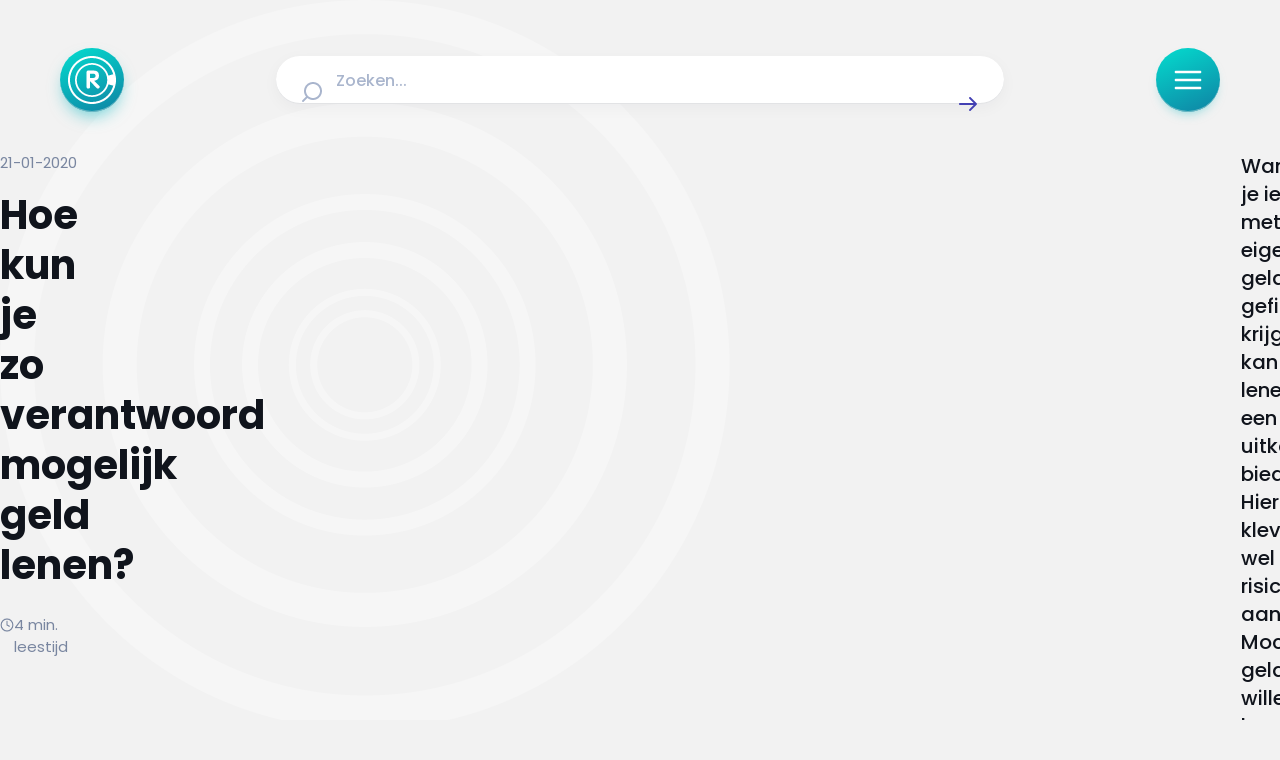

--- FILE ---
content_type: text/html;charset=utf-8
request_url: https://radar.avrotros.nl/artikel/hoe-kun-je-zo-verantwoord-mogelijk-geld-lenen-35326
body_size: 44582
content:
<!DOCTYPE html><html  lang="nl-NL"><head><meta charset="utf-8">
<meta name="viewport" content="width=device-width, initial-scale=1, viewport-fit=cover">
<title>Hoe kun je zo verantwoord mogelijk geld lenen? | Radar</title>
<script src="https://tag.aticdn.net/piano-analytics.js" async></script>
<style>iframe.lazy-load~.loading-overlay,img.lazy-load~.loading-overlay,picture:after{animation:loading 1.5s ease-in-out infinite;background:linear-gradient(100deg,#e9ecf3 30%,#f2f4f8,#f9fbff,#f2f4f8,#e9ecf3 70%);background-size:300%;bottom:0;color:transparent;content:"";display:block;opacity:1;pointer-events:none;position:absolute;top:0;transition:opacity .3s ease;width:100%;z-index:1}iframe.lazy-load,img.lazy-load{opacity:0}iframe.lazy-load~.loading-overlay,img.lazy-load~.loading-overlay{border-radius:inherit}iframe.is--loaded,img.is--loaded{opacity:1}iframe.is--loaded~.loading-overlay,img.is--loaded~.loading-overlay{animation-play-state:paused;opacity:0}*{-webkit-hyphens:auto;hyphens:auto}@media (min-width:641px){*{-webkit-hyphens:manual;hyphens:manual}}html{font-size:100%;-webkit-text-size-adjust:none;-moz-text-size-adjust:none;text-size-adjust:none}body{overflow-x:hidden!important}.sr-only{height:1px;margin:-1px;overflow:hidden;padding:0;position:absolute;width:1px;clip:rect(0,0,0,0);border:0;white-space:nowrap}html{box-sizing:border-box;margin:0;padding:0}*,:after,:before{box-sizing:inherit}body{padding:0}figure{margin:0}button{-webkit-appearance:none;-moz-appearance:none;appearance:none}body,button,input,textarea{font-family:Poppins,sans-serif}.nuxt-icon svg{height:100%!important;margin-bottom:0;vertical-align:unset;width:100%!important}a,article,aside,audio,blockquote,div,em,fieldset,figcaption,figure,footer,form,h1,h2,h3,h4,h5,h6,header,iframe,img,label,legend,li,nav,ol,p,pre,span,ul,video{border:0;margin:0;padding:0;vertical-align:baseline}ol,ul{list-style:none}html{font-size:16px;-webkit-font-smoothing:antialiased;-moz-osx-font-smoothing:grayscale;-webkit-text-size-adjust:100%;-moz-text-size-adjust:100%;text-size-adjust:100%}body{background-color:#f2f2f2;color:#10141c;font-family:Poppins,sans-serif;font-size:.875rem;margin:0}body.scroll-lock{overflow:hidden}@media (max-width:639px){body{padding:96px 0 0}}@media (min-width:640px) and (max-width:1023px){body{padding:136px 0 0}body [data-debug-breakpoint]:before{background:#000;bottom:8px;color:#fff;content:"breakpoint-tablet";display:block;font-size:13px;left:8px;opacity:.75;padding:8px 12px;position:fixed;z-index:99999}}@media (min-width:1024px) and (max-width:1315px){body{padding:152px 0 0}body [data-debug-breakpoint]:before{background:#000;bottom:8px;color:#fff;content:"breakpoint-tablet-landscape";display:block;font-size:13px;left:8px;opacity:.75;padding:8px 12px;position:fixed;z-index:99999}}@media (min-width:1316px){body{padding:152px 0 0}body [data-debug-breakpoint]:before{background:#000;bottom:8px;color:#fff;content:"breakpoint-desktop";display:block;font-size:13px;left:8px;opacity:.75;padding:8px 12px;position:fixed;z-index:99999}}.icon{display:inline-block;width:100%}button{background:none;border:0;cursor:pointer;outline:none}iframe.lazy-load~.loading-overlay,picture:after{animation:loading 1.5s ease-in-out infinite;background:linear-gradient(100deg,#e9ecf3 30%,#f2f4f8,#f9fbff,#f2f4f8,#e9ecf3 70%);background-size:300%;bottom:0;color:transparent;content:"";display:block;opacity:1;pointer-events:none;position:absolute;top:0;transition:opacity .3s ease;width:100%;z-index:1}picture{position:relative}picture.is--loaded:after{animation-play-state:paused;opacity:0}.is--rounded picture:after{border-radius:8px}iframe.lazy-load~.loading-overlay{border-radius:8px;bottom:4px}iframe.is--loaded~.loading-overlay{animation-play-state:paused;opacity:0}@keyframes loading{0%{background-position:100% 50%}to{background-position:0 50%}}.page-enter-active,.page-leave-active{transition:all .2s}.page-enter-from,.page-leave-to{opacity:0}.teaser-group-enter-active,.teaser-group-leave-active,.teaser-group-move{transition:all .5s ease-in-out}.teaser-group-enter-from,.teaser-group-leave-to{opacity:0;transform:translateY(10px)}.fade-enter-active,.fade-leave-active{transition:opacity .5s ease}.fade-enter-from,.fade-leave-to{opacity:0}@media (max-width:1023px){.page-grid.has--heading{row-gap:1rem}}@media (min-width:1024px){.page-grid.has--heading{row-gap:1.5rem}}@media (max-width:1023px){.page-grid.has--ident{row-gap:2rem}}@media (min-width:1024px){.page-grid.has--ident{row-gap:3rem}}@media (max-width:1023px){.page-grid{padding-bottom:3rem}}@media (min-width:1024px){.page-grid{padding-bottom:4rem}}.page-heading{font-size:clamp(1.5rem,.9099378882rem + 2.4844720497vw,2.5rem);font-weight:700}@media screen and (max-width:380px){.page-heading{line-height:33px}}@media screen and (min-width:380px) and (max-width:1024px){.page-heading{line-height:calc(4px + 2.1ex)}}@media screen and (min-width:1024px){.page-heading{line-height:50px}}.page-heading-medium{color:#4340b3;font-weight:700}@media (max-width:1023px){.page-heading-medium{font-size:1.5rem}}@media (min-width:1024px){.page-heading-medium{font-size:1.5rem}}@media screen and (max-width:380px){.page-heading-medium{line-height:33px}}@media screen and (min-width:380px) and (max-width:1024px){.page-heading-medium{line-height:33px}}@media screen and (min-width:1024px){.page-heading-medium{line-height:33px}}.page-teaser-block-container{display:flex;flex-direction:column}@media (max-width:1023px){.page-teaser-block-container{gap:.75rem}}@media (min-width:1024px){.page-teaser-block-container{gap:1.5rem}}</style>
<style>@font-face{font-display:swap;font-family:Poppins;font-style:italic;font-weight:400;src:url(/_nuxt/Poppins-italic-400-devanagari.b0IoVOMD.woff2) format("woff2");unicode-range:u+0900-097f,u+1cd0-1cf9,u+200c-200d,u+20a8,u+20b9,u+20f0,u+25cc,u+a830-a839,u+a8e0-a8ff,u+11b00-11b09}@font-face{font-display:swap;font-family:Poppins;font-style:italic;font-weight:400;src:url(/_nuxt/Poppins-italic-400-latin-ext.D4M8lIzc.woff2) format("woff2");unicode-range:u+0100-02ba,u+02bd-02c5,u+02c7-02cc,u+02ce-02d7,u+02dd-02ff,u+0304,u+0308,u+0329,u+1d00-1dbf,u+1e00-1e9f,u+1ef2-1eff,u+2020,u+20a0-20ab,u+20ad-20c0,u+2113,u+2c60-2c7f,u+a720-a7ff}@font-face{font-display:swap;font-family:Poppins;font-style:italic;font-weight:400;src:url(/_nuxt/Poppins-italic-400-latin.B4GYq972.woff2) format("woff2");unicode-range:u+00??,u+0131,u+0152-0153,u+02bb-02bc,u+02c6,u+02da,u+02dc,u+0304,u+0308,u+0329,u+2000-206f,u+20ac,u+2122,u+2191,u+2193,u+2212,u+2215,u+feff,u+fffd}@font-face{font-display:swap;font-family:Poppins;font-style:italic;font-weight:500;src:url(/_nuxt/Poppins-italic-500-devanagari.CjD0B8y2.woff2) format("woff2");unicode-range:u+0900-097f,u+1cd0-1cf9,u+200c-200d,u+20a8,u+20b9,u+20f0,u+25cc,u+a830-a839,u+a8e0-a8ff,u+11b00-11b09}@font-face{font-display:swap;font-family:Poppins;font-style:italic;font-weight:500;src:url(/_nuxt/Poppins-italic-500-latin-ext.f1HubyB2.woff2) format("woff2");unicode-range:u+0100-02ba,u+02bd-02c5,u+02c7-02cc,u+02ce-02d7,u+02dd-02ff,u+0304,u+0308,u+0329,u+1d00-1dbf,u+1e00-1e9f,u+1ef2-1eff,u+2020,u+20a0-20ab,u+20ad-20c0,u+2113,u+2c60-2c7f,u+a720-a7ff}@font-face{font-display:swap;font-family:Poppins;font-style:italic;font-weight:500;src:url(/_nuxt/Poppins-italic-500-latin.o28Otv0U.woff2) format("woff2");unicode-range:u+00??,u+0131,u+0152-0153,u+02bb-02bc,u+02c6,u+02da,u+02dc,u+0304,u+0308,u+0329,u+2000-206f,u+20ac,u+2122,u+2191,u+2193,u+2212,u+2215,u+feff,u+fffd}@font-face{font-display:swap;font-family:Poppins;font-style:italic;font-weight:600;src:url(/_nuxt/Poppins-italic-600-devanagari.C8WvgGUS.woff2) format("woff2");unicode-range:u+0900-097f,u+1cd0-1cf9,u+200c-200d,u+20a8,u+20b9,u+20f0,u+25cc,u+a830-a839,u+a8e0-a8ff,u+11b00-11b09}@font-face{font-display:swap;font-family:Poppins;font-style:italic;font-weight:600;src:url(/_nuxt/Poppins-italic-600-latin-ext.BpvcrORb.woff2) format("woff2");unicode-range:u+0100-02ba,u+02bd-02c5,u+02c7-02cc,u+02ce-02d7,u+02dd-02ff,u+0304,u+0308,u+0329,u+1d00-1dbf,u+1e00-1e9f,u+1ef2-1eff,u+2020,u+20a0-20ab,u+20ad-20c0,u+2113,u+2c60-2c7f,u+a720-a7ff}@font-face{font-display:swap;font-family:Poppins;font-style:italic;font-weight:600;src:url(/_nuxt/Poppins-italic-600-latin.CZ4wqKBi.woff2) format("woff2");unicode-range:u+00??,u+0131,u+0152-0153,u+02bb-02bc,u+02c6,u+02da,u+02dc,u+0304,u+0308,u+0329,u+2000-206f,u+20ac,u+2122,u+2191,u+2193,u+2212,u+2215,u+feff,u+fffd}@font-face{font-display:swap;font-family:Poppins;font-style:italic;font-weight:700;src:url(/_nuxt/Poppins-italic-700-devanagari.CfJNme_e.woff2) format("woff2");unicode-range:u+0900-097f,u+1cd0-1cf9,u+200c-200d,u+20a8,u+20b9,u+20f0,u+25cc,u+a830-a839,u+a8e0-a8ff,u+11b00-11b09}@font-face{font-display:swap;font-family:Poppins;font-style:italic;font-weight:700;src:url(/_nuxt/Poppins-italic-700-latin-ext.BW-xMzBf.woff2) format("woff2");unicode-range:u+0100-02ba,u+02bd-02c5,u+02c7-02cc,u+02ce-02d7,u+02dd-02ff,u+0304,u+0308,u+0329,u+1d00-1dbf,u+1e00-1e9f,u+1ef2-1eff,u+2020,u+20a0-20ab,u+20ad-20c0,u+2113,u+2c60-2c7f,u+a720-a7ff}@font-face{font-display:swap;font-family:Poppins;font-style:italic;font-weight:700;src:url(/_nuxt/Poppins-italic-700-latin.RKf6esGj.woff2) format("woff2");unicode-range:u+00??,u+0131,u+0152-0153,u+02bb-02bc,u+02c6,u+02da,u+02dc,u+0304,u+0308,u+0329,u+2000-206f,u+20ac,u+2122,u+2191,u+2193,u+2212,u+2215,u+feff,u+fffd}@font-face{font-display:swap;font-family:Poppins;font-style:normal;font-weight:400;src:url(/_nuxt/Poppins-normal-400-devanagari.CJDn6rn8.woff2) format("woff2");unicode-range:u+0900-097f,u+1cd0-1cf9,u+200c-200d,u+20a8,u+20b9,u+20f0,u+25cc,u+a830-a839,u+a8e0-a8ff,u+11b00-11b09}@font-face{font-display:swap;font-family:Poppins;font-style:normal;font-weight:400;src:url(/_nuxt/Poppins-normal-400-latin-ext.by3JarPu.woff2) format("woff2");unicode-range:u+0100-02ba,u+02bd-02c5,u+02c7-02cc,u+02ce-02d7,u+02dd-02ff,u+0304,u+0308,u+0329,u+1d00-1dbf,u+1e00-1e9f,u+1ef2-1eff,u+2020,u+20a0-20ab,u+20ad-20c0,u+2113,u+2c60-2c7f,u+a720-a7ff}@font-face{font-display:swap;font-family:Poppins;font-style:normal;font-weight:400;src:url(/_nuxt/Poppins-normal-400-latin.cpxAROuN.woff2) format("woff2");unicode-range:u+00??,u+0131,u+0152-0153,u+02bb-02bc,u+02c6,u+02da,u+02dc,u+0304,u+0308,u+0329,u+2000-206f,u+20ac,u+2122,u+2191,u+2193,u+2212,u+2215,u+feff,u+fffd}@font-face{font-display:swap;font-family:Poppins;font-style:normal;font-weight:500;src:url(/_nuxt/Poppins-normal-500-devanagari.BIdkeU1p.woff2) format("woff2");unicode-range:u+0900-097f,u+1cd0-1cf9,u+200c-200d,u+20a8,u+20b9,u+20f0,u+25cc,u+a830-a839,u+a8e0-a8ff,u+11b00-11b09}@font-face{font-display:swap;font-family:Poppins;font-style:normal;font-weight:500;src:url(/_nuxt/Poppins-normal-500-latin-ext.CK-6C4Hw.woff2) format("woff2");unicode-range:u+0100-02ba,u+02bd-02c5,u+02c7-02cc,u+02ce-02d7,u+02dd-02ff,u+0304,u+0308,u+0329,u+1d00-1dbf,u+1e00-1e9f,u+1ef2-1eff,u+2020,u+20a0-20ab,u+20ad-20c0,u+2113,u+2c60-2c7f,u+a720-a7ff}@font-face{font-display:swap;font-family:Poppins;font-style:normal;font-weight:500;src:url(/_nuxt/Poppins-normal-500-latin.C8OXljZJ.woff2) format("woff2");unicode-range:u+00??,u+0131,u+0152-0153,u+02bb-02bc,u+02c6,u+02da,u+02dc,u+0304,u+0308,u+0329,u+2000-206f,u+20ac,u+2122,u+2191,u+2193,u+2212,u+2215,u+feff,u+fffd}@font-face{font-display:swap;font-family:Poppins;font-style:normal;font-weight:600;src:url(/_nuxt/Poppins-normal-600-devanagari.STEjXBNN.woff2) format("woff2");unicode-range:u+0900-097f,u+1cd0-1cf9,u+200c-200d,u+20a8,u+20b9,u+20f0,u+25cc,u+a830-a839,u+a8e0-a8ff,u+11b00-11b09}@font-face{font-display:swap;font-family:Poppins;font-style:normal;font-weight:600;src:url(/_nuxt/Poppins-normal-600-latin-ext.CAhIAdZj.woff2) format("woff2");unicode-range:u+0100-02ba,u+02bd-02c5,u+02c7-02cc,u+02ce-02d7,u+02dd-02ff,u+0304,u+0308,u+0329,u+1d00-1dbf,u+1e00-1e9f,u+1ef2-1eff,u+2020,u+20a0-20ab,u+20ad-20c0,u+2113,u+2c60-2c7f,u+a720-a7ff}@font-face{font-display:swap;font-family:Poppins;font-style:normal;font-weight:600;src:url(/_nuxt/Poppins-normal-600-latin.zEkxB9Mr.woff2) format("woff2");unicode-range:u+00??,u+0131,u+0152-0153,u+02bb-02bc,u+02c6,u+02da,u+02dc,u+0304,u+0308,u+0329,u+2000-206f,u+20ac,u+2122,u+2191,u+2193,u+2212,u+2215,u+feff,u+fffd}@font-face{font-display:swap;font-family:Poppins;font-style:normal;font-weight:700;src:url(/_nuxt/Poppins-normal-700-devanagari.O-jipLrW.woff2) format("woff2");unicode-range:u+0900-097f,u+1cd0-1cf9,u+200c-200d,u+20a8,u+20b9,u+20f0,u+25cc,u+a830-a839,u+a8e0-a8ff,u+11b00-11b09}@font-face{font-display:swap;font-family:Poppins;font-style:normal;font-weight:700;src:url(/_nuxt/Poppins-normal-700-latin-ext.cby-RkWa.woff2) format("woff2");unicode-range:u+0100-02ba,u+02bd-02c5,u+02c7-02cc,u+02ce-02d7,u+02dd-02ff,u+0304,u+0308,u+0329,u+1d00-1dbf,u+1e00-1e9f,u+1ef2-1eff,u+2020,u+20a0-20ab,u+20ad-20c0,u+2113,u+2c60-2c7f,u+a720-a7ff}@font-face{font-display:swap;font-family:Poppins;font-style:normal;font-weight:700;src:url(/_nuxt/Poppins-normal-700-latin.Qrb0O0WB.woff2) format("woff2");unicode-range:u+00??,u+0131,u+0152-0153,u+02bb-02bc,u+02c6,u+02da,u+02dc,u+0304,u+0308,u+0329,u+2000-206f,u+20ac,u+2122,u+2191,u+2193,u+2212,u+2215,u+feff,u+fffd}</style>
<style>iframe.lazy-load~.loading-overlay[data-v-4263990d],img.lazy-load~.loading-overlay[data-v-4263990d]{animation:loading-4263990d 1.5s ease-in-out infinite;background:linear-gradient(100deg,#e9ecf3 30%,#f2f4f8,#f9fbff,#f2f4f8,#e9ecf3 70%);background-size:300%;bottom:0;color:transparent;content:"";display:block;opacity:1;pointer-events:none;position:absolute;top:0;transition:opacity .3s ease;width:100%;z-index:1}iframe.lazy-load[data-v-4263990d],img.lazy-load[data-v-4263990d]{opacity:0}iframe.lazy-load~.loading-overlay[data-v-4263990d],img.lazy-load~.loading-overlay[data-v-4263990d]{border-radius:inherit}iframe.is--loaded[data-v-4263990d],img.is--loaded[data-v-4263990d]{opacity:1}iframe.is--loaded~.loading-overlay[data-v-4263990d],img.is--loaded~.loading-overlay[data-v-4263990d]{animation-play-state:paused;opacity:0}@keyframes loading-4263990d{0%{background-position:100% 50%}to{background-position:0 50%}}[data-v-4263990d]{-webkit-hyphens:auto;hyphens:auto}@media (min-width:641px){[data-v-4263990d]{-webkit-hyphens:manual;hyphens:manual}}html[data-v-4263990d]{font-size:100%;-webkit-text-size-adjust:none;-moz-text-size-adjust:none;text-size-adjust:none}body[data-v-4263990d]{overflow-x:hidden!important}.sr-only[data-v-4263990d]{height:1px;margin:-1px;overflow:hidden;padding:0;position:absolute;width:1px;clip:rect(0,0,0,0);border:0;white-space:nowrap}.nuxt-progress[data-v-4263990d]{background:linear-gradient(111deg,#a9a6ff,#5956d9 72.21%);box-shadow:0 0 8px #8c89ff;left:0;opacity:1;position:fixed;right:0;top:0;transition:width .1s,height .4s,opacity .4s;width:0;z-index:999999}</style>
<style>iframe.lazy-load~.loading-overlay,img.lazy-load~.loading-overlay{animation:loading 1.5s ease-in-out infinite;background:linear-gradient(100deg,#e9ecf3 30%,#f2f4f8,#f9fbff,#f2f4f8,#e9ecf3 70%);background-size:300%;bottom:0;color:transparent;content:"";display:block;opacity:1;pointer-events:none;position:absolute;top:0;transition:opacity .3s ease;width:100%;z-index:1}iframe.lazy-load,img.lazy-load{opacity:0}iframe.lazy-load~.loading-overlay,img.lazy-load~.loading-overlay{border-radius:inherit}iframe.is--loaded,img.is--loaded{opacity:1}iframe.is--loaded~.loading-overlay,img.is--loaded~.loading-overlay{animation-play-state:paused;opacity:0}@keyframes loading{0%{background-position:100% 50%}to{background-position:0 50%}}*{-webkit-hyphens:auto;hyphens:auto}@media (min-width:641px){*{-webkit-hyphens:manual;hyphens:manual}}html{font-size:100%;-webkit-text-size-adjust:none;-moz-text-size-adjust:none;text-size-adjust:none}body{overflow-x:hidden!important}.sr-only{height:1px;margin:-1px;overflow:hidden;padding:0;position:absolute;width:1px;clip:rect(0,0,0,0);border:0;white-space:nowrap}.environment-notification{background-color:#edf9fc;border:2px solid #165d9b;border-radius:8px;bottom:.5rem;color:#165d9b;display:flex;flex-direction:row;gap:.5rem;height:auto;justify-content:center;left:.5rem;padding:1rem;position:fixed;right:.5rem;z-index:1000}.environment-notification-title{font-size:16px;font-weight:700}.environment-notification-title-icon{color:#165d9b;height:24px;width:24px}.environment-notification-title-icon svg{height:100%;width:100%}</style>
<style>iframe.lazy-load~.loading-overlay[data-v-3d06b6e2],img.lazy-load~.loading-overlay[data-v-3d06b6e2]{animation:loading-3d06b6e2 1.5s ease-in-out infinite;background:linear-gradient(100deg,#e9ecf3 30%,#f2f4f8,#f9fbff,#f2f4f8,#e9ecf3 70%);background-size:300%;bottom:0;color:transparent;content:"";display:block;opacity:1;pointer-events:none;position:absolute;top:0;transition:opacity .3s ease;width:100%;z-index:1}iframe.lazy-load[data-v-3d06b6e2],img.lazy-load[data-v-3d06b6e2]{opacity:0}iframe.lazy-load~.loading-overlay[data-v-3d06b6e2],img.lazy-load~.loading-overlay[data-v-3d06b6e2]{border-radius:inherit}iframe.is--loaded[data-v-3d06b6e2],img.is--loaded[data-v-3d06b6e2]{opacity:1}iframe.is--loaded~.loading-overlay[data-v-3d06b6e2],img.is--loaded~.loading-overlay[data-v-3d06b6e2]{animation-play-state:paused;opacity:0}@keyframes loading-3d06b6e2{0%{background-position:100% 50%}to{background-position:0 50%}}[data-v-3d06b6e2]{-webkit-hyphens:auto;hyphens:auto}@media (min-width:641px){[data-v-3d06b6e2]{-webkit-hyphens:manual;hyphens:manual}}html[data-v-3d06b6e2]{font-size:100%;-webkit-text-size-adjust:none;-moz-text-size-adjust:none;text-size-adjust:none}body[data-v-3d06b6e2]{overflow-x:hidden!important}.sr-only[data-v-3d06b6e2]{height:1px;margin:-1px;overflow:hidden;padding:0;position:absolute;width:1px;clip:rect(0,0,0,0);border:0;white-space:nowrap}.page-enter-active[data-v-3d06b6e2],.page-leave-active[data-v-3d06b6e2]{transition:all .4s}.page-enter-from[data-v-3d06b6e2],.page-leave-to[data-v-3d06b6e2]{filter:blur(1rem);opacity:0}</style>
<style>.nuxt-icon svg{height:1em;margin-bottom:.125em;vertical-align:middle;width:1em}.nuxt-icon.nuxt-icon--fill,.nuxt-icon.nuxt-icon--fill *{fill:currentColor!important}.nuxt-icon.nuxt-icon--stroke,.nuxt-icon.nuxt-icon--stroke *{stroke:currentColor!important}</style>
<style>iframe.lazy-load~.loading-overlay,img.lazy-load~.loading-overlay{animation:loading 1.5s ease-in-out infinite;background:linear-gradient(100deg,#e9ecf3 30%,#f2f4f8,#f9fbff,#f2f4f8,#e9ecf3 70%);background-size:300%;bottom:0;color:transparent;content:"";display:block;opacity:1;pointer-events:none;position:absolute;top:0;transition:opacity .3s ease;width:100%;z-index:1}iframe.lazy-load,img.lazy-load{opacity:0}iframe.lazy-load~.loading-overlay,img.lazy-load~.loading-overlay{border-radius:inherit}iframe.is--loaded,img.is--loaded{opacity:1}iframe.is--loaded~.loading-overlay,img.is--loaded~.loading-overlay{animation-play-state:paused;opacity:0}@keyframes loading{0%{background-position:100% 50%}to{background-position:0 50%}}*{-webkit-hyphens:auto;hyphens:auto}@media (min-width:641px){*{-webkit-hyphens:manual;hyphens:manual}}html{font-size:100%;-webkit-text-size-adjust:none;-moz-text-size-adjust:none;text-size-adjust:none}body{overflow-x:hidden!important}.sr-only{height:1px;margin:-1px;overflow:hidden;padding:0;position:absolute;width:1px;clip:rect(0,0,0,0);border:0;white-space:nowrap}.icon{display:inline-block;height:calc(var(--height)*1px);width:calc(var(--width)*1px)}.icon svg{height:100%!important;margin-bottom:0;vertical-align:text-bottom;width:100%!important}.icon.show-loading-icon{animation:spin 1s linear infinite}@keyframes spin{to{transform:rotate(1turn)}}</style>
<style>iframe.lazy-load~.loading-overlay[data-v-ab1a07a2],img.lazy-load~.loading-overlay[data-v-ab1a07a2]{animation:loading-ab1a07a2 1.5s ease-in-out infinite;background:linear-gradient(100deg,#e9ecf3 30%,#f2f4f8,#f9fbff,#f2f4f8,#e9ecf3 70%);background-size:300%;bottom:0;color:transparent;content:"";display:block;opacity:1;pointer-events:none;position:absolute;top:0;transition:opacity .3s ease;width:100%;z-index:1}iframe.lazy-load[data-v-ab1a07a2],img.lazy-load[data-v-ab1a07a2]{opacity:0}iframe.lazy-load~.loading-overlay[data-v-ab1a07a2],img.lazy-load~.loading-overlay[data-v-ab1a07a2]{border-radius:inherit}iframe.is--loaded[data-v-ab1a07a2],img.is--loaded[data-v-ab1a07a2]{opacity:1}iframe.is--loaded~.loading-overlay[data-v-ab1a07a2],img.is--loaded~.loading-overlay[data-v-ab1a07a2]{animation-play-state:paused;opacity:0}@keyframes loading-ab1a07a2{0%{background-position:100% 50%}to{background-position:0 50%}}[data-v-ab1a07a2]{-webkit-hyphens:auto;hyphens:auto}@media (min-width:641px){[data-v-ab1a07a2]{-webkit-hyphens:manual;hyphens:manual}}html[data-v-ab1a07a2]{font-size:100%;-webkit-text-size-adjust:none;-moz-text-size-adjust:none;text-size-adjust:none}body[data-v-ab1a07a2]{overflow-x:hidden!important}.sr-only[data-v-ab1a07a2]{height:1px;margin:-1px;overflow:hidden;padding:0;position:absolute;width:1px;clip:rect(0,0,0,0);border:0;white-space:nowrap}.logo-heading[data-v-ab1a07a2]{align-items:center;display:flex;gap:.5rem}@media (max-width:1023px){.logo-heading-icon[data-v-ab1a07a2]{height:1.5rem;width:1.5rem}}@media (min-width:1024px){.logo-heading-icon[data-v-ab1a07a2]{height:2rem;width:2rem}}.logo-heading-title[data-v-ab1a07a2]{font-size:clamp(1rem,.926242236rem + .3105590062vw,1.125rem);font-weight:600}@media screen and (max-width:380px){.logo-heading-title[data-v-ab1a07a2]{line-height:23px}}@media screen and (min-width:380px) and (max-width:1024px){.logo-heading-title[data-v-ab1a07a2]{line-height:calc(4px + 2.1ex)}}@media screen and (min-width:1024px){.logo-heading-title[data-v-ab1a07a2]{line-height:26px}}.logo-heading-tertiary .logo-heading-title[data-v-ab1a07a2]{color:#0caab7}.logo-heading-primary .logo-heading-title[data-v-ab1a07a2]{color:#4340b3}</style>
<style>iframe.lazy-load~.loading-overlay[data-v-35304f05],img.lazy-load~.loading-overlay[data-v-35304f05]{animation:loading-35304f05 1.5s ease-in-out infinite;background:linear-gradient(100deg,#e9ecf3 30%,#f2f4f8,#f9fbff,#f2f4f8,#e9ecf3 70%);background-size:300%;bottom:0;color:transparent;content:"";display:block;opacity:1;pointer-events:none;position:absolute;top:0;transition:opacity .3s ease;width:100%;z-index:1}iframe.lazy-load[data-v-35304f05],img.lazy-load[data-v-35304f05]{opacity:0}iframe.lazy-load~.loading-overlay[data-v-35304f05],img.lazy-load~.loading-overlay[data-v-35304f05]{border-radius:inherit}iframe.is--loaded[data-v-35304f05],img.is--loaded[data-v-35304f05]{opacity:1}iframe.is--loaded~.loading-overlay[data-v-35304f05],img.is--loaded~.loading-overlay[data-v-35304f05]{animation-play-state:paused;opacity:0}@keyframes loading-35304f05{0%{background-position:100% 50%}to{background-position:0 50%}}[data-v-35304f05]{-webkit-hyphens:auto;hyphens:auto}@media (min-width:641px){[data-v-35304f05]{-webkit-hyphens:manual;hyphens:manual}}html[data-v-35304f05]{font-size:100%;-webkit-text-size-adjust:none;-moz-text-size-adjust:none;text-size-adjust:none}body[data-v-35304f05]{overflow-x:hidden!important}.sr-only[data-v-35304f05]{height:1px;margin:-1px;overflow:hidden;padding:0;position:absolute;width:1px;clip:rect(0,0,0,0);border:0;white-space:nowrap}.heading-link[data-v-35304f05],.heading[data-v-35304f05] a{color:#26abab;text-decoration:underline}</style>
<style>iframe.lazy-load~.loading-overlay[data-v-45294d7a],img.lazy-load~.loading-overlay[data-v-45294d7a]{animation:loading-45294d7a 1.5s ease-in-out infinite;background:linear-gradient(100deg,#e9ecf3 30%,#f2f4f8,#f9fbff,#f2f4f8,#e9ecf3 70%);background-size:300%;bottom:0;color:transparent;content:"";display:block;opacity:1;pointer-events:none;position:absolute;top:0;transition:opacity .3s ease;width:100%;z-index:1}iframe.lazy-load[data-v-45294d7a],img.lazy-load[data-v-45294d7a]{opacity:0}iframe.lazy-load~.loading-overlay[data-v-45294d7a],img.lazy-load~.loading-overlay[data-v-45294d7a]{border-radius:inherit}iframe.is--loaded[data-v-45294d7a],img.is--loaded[data-v-45294d7a]{opacity:1}iframe.is--loaded~.loading-overlay[data-v-45294d7a],img.is--loaded~.loading-overlay[data-v-45294d7a]{animation-play-state:paused;opacity:0}@keyframes loading-45294d7a{0%{background-position:100% 50%}to{background-position:0 50%}}[data-v-45294d7a]{-webkit-hyphens:auto;hyphens:auto}@media (min-width:641px){[data-v-45294d7a]{-webkit-hyphens:manual;hyphens:manual}}html[data-v-45294d7a]{font-size:100%;-webkit-text-size-adjust:none;-moz-text-size-adjust:none;text-size-adjust:none}body[data-v-45294d7a]{overflow-x:hidden!important}.sr-only[data-v-45294d7a]{height:1px;margin:-1px;overflow:hidden;padding:0;position:absolute;width:1px;clip:rect(0,0,0,0);border:0;white-space:nowrap}.paragraph-body[data-v-45294d7a]{font-size:clamp(1rem,.926242236rem + .3105590062vw,1.125rem);font-weight:400}@media screen and (max-width:380px){.paragraph-body[data-v-45294d7a]{line-height:23px}}@media screen and (min-width:380px) and (max-width:1024px){.paragraph-body[data-v-45294d7a]{line-height:calc(4px + 2.1ex)}}@media screen and (min-width:1024px){.paragraph-body[data-v-45294d7a]{line-height:26px}}.paragraph-rte[data-v-45294d7a]{font-size:clamp(.9375rem,.863742236rem + .3105590062vw,1.0625rem);font-weight:400}@media screen and (max-width:380px){.paragraph-rte[data-v-45294d7a]{line-height:22px}}@media screen and (min-width:380px) and (max-width:1024px){.paragraph-rte[data-v-45294d7a]{line-height:calc(4px + 2.1ex)}}@media screen and (min-width:1024px){.paragraph-rte[data-v-45294d7a]{line-height:25px}}.paragraph-intro[data-v-45294d7a]{font-size:clamp(1.125rem,1.051242236rem + .3105590062vw,1.25rem);font-weight:500}@media screen and (max-width:380px){.paragraph-intro[data-v-45294d7a]{line-height:26px}}@media screen and (min-width:380px) and (max-width:1024px){.paragraph-intro[data-v-45294d7a]{line-height:calc(4px + 2.1ex)}}@media screen and (min-width:1024px){.paragraph-intro[data-v-45294d7a]{line-height:28px}}.paragraph-section[data-v-45294d7a]{font-size:clamp(.875rem,.727484472rem + .6211180124vw,1.125rem);font-weight:400}@media screen and (max-width:380px){.paragraph-section[data-v-45294d7a]{line-height:20px}}@media screen and (min-width:380px) and (max-width:1024px){.paragraph-section[data-v-45294d7a]{line-height:calc(4px + 2.1ex)}}@media screen and (min-width:1024px){.paragraph-section[data-v-45294d7a]{line-height:26px}}.paragraph-block[data-v-45294d7a]{font-weight:400}@media (max-width:1023px){.paragraph-block[data-v-45294d7a]{font-size:1rem}}@media (min-width:1024px){.paragraph-block[data-v-45294d7a]{font-size:1rem}}@media screen and (max-width:380px){.paragraph-block[data-v-45294d7a]{line-height:23px}}@media screen and (min-width:380px) and (max-width:1024px){.paragraph-block[data-v-45294d7a]{line-height:23px}}@media screen and (min-width:1024px){.paragraph-block[data-v-45294d7a]{line-height:23px}}.paragraph-forum[data-v-45294d7a]{font-size:clamp(.875rem,.801242236rem + .3105590062vw,1rem);font-weight:400}@media screen and (max-width:380px){.paragraph-forum[data-v-45294d7a]{line-height:20px}}@media screen and (min-width:380px) and (max-width:1024px){.paragraph-forum[data-v-45294d7a]{line-height:calc(4px + 2.1ex)}}@media screen and (min-width:1024px){.paragraph-forum[data-v-45294d7a]{line-height:23px}}.paragraph[data-v-45294d7a] a{color:#26abab;font-weight:600;text-decoration:underline}.paragraph[data-v-45294d7a] b{font-weight:600}</style>
<style>iframe.lazy-load~.loading-overlay[data-v-7c87fcf0],img.lazy-load~.loading-overlay[data-v-7c87fcf0]{animation:loading-7c87fcf0 1.5s ease-in-out infinite;background:linear-gradient(100deg,#e9ecf3 30%,#f2f4f8,#f9fbff,#f2f4f8,#e9ecf3 70%);background-size:300%;bottom:0;color:transparent;content:"";display:block;opacity:1;pointer-events:none;position:absolute;top:0;transition:opacity .3s ease;width:100%;z-index:1}iframe.lazy-load[data-v-7c87fcf0],img.lazy-load[data-v-7c87fcf0]{opacity:0}iframe.lazy-load~.loading-overlay[data-v-7c87fcf0],img.lazy-load~.loading-overlay[data-v-7c87fcf0]{border-radius:inherit}iframe.is--loaded[data-v-7c87fcf0],img.is--loaded[data-v-7c87fcf0]{opacity:1}iframe.is--loaded~.loading-overlay[data-v-7c87fcf0],img.is--loaded~.loading-overlay[data-v-7c87fcf0]{animation-play-state:paused;opacity:0}@keyframes loading-7c87fcf0{0%{background-position:100% 50%}to{background-position:0 50%}}[data-v-7c87fcf0]{-webkit-hyphens:auto;hyphens:auto}@media (min-width:641px){[data-v-7c87fcf0]{-webkit-hyphens:manual;hyphens:manual}}html[data-v-7c87fcf0]{font-size:100%;-webkit-text-size-adjust:none;-moz-text-size-adjust:none;text-size-adjust:none}body[data-v-7c87fcf0]{overflow-x:hidden!important}.sr-only[data-v-7c87fcf0]{height:1px;margin:-1px;overflow:hidden;padding:0;position:absolute;width:1px;clip:rect(0,0,0,0);border:0;white-space:nowrap}.button[data-v-7c87fcf0]{align-items:center;border-radius:38px;display:inline-flex;justify-content:center;position:relative;text-decoration:none;transition:box-shadow .15s ease-out,background .15s ease-out;vertical-align:middle}.button-primary[data-v-7c87fcf0]{background:#e7e7f8;box-shadow:0 6px 12px -6px #b7aef0cc,inset 0 -1px #cecef8;transition:box-shadow .25s ease}.button-secondary[data-v-7c87fcf0]{background:linear-gradient(180deg,#0ab5bc -13.46%,#0e92ab 115.38%);box-shadow:0 6px 12px -6px #20bec799,inset 0 -1px #6fb9c5;transition:box-shadow .25s ease}.button-secondary[data-v-7c87fcf0]:after{background:#000;border-radius:38px;bottom:0;content:"";left:0;mix-blend-mode:overlay;opacity:0;position:absolute;right:0;top:0;transition:opacity .15s ease-out}.button-secondary-flat[data-v-7c87fcf0]{background:#dbf2f2;box-shadow:0 6px 12px -6px #20bec799,inset 0 -1px #6fb9c5;transition:box-shadow .25s ease}.button-white[data-v-7c87fcf0]{background:#fff}.button-white-outline[data-v-7c87fcf0]{background:#fff;border:.125rem solid #d4dae6;box-shadow:0 6px 12px -6px #10182814,inset 0 -1px #1018281f;transition:box-shadow .25s ease}.button.is--large[data-v-7c87fcf0]{font-size:clamp(.875rem,.727484472rem + .6211180124vw,1.125rem);font-weight:600;line-height:1}@media (max-width:1023px){.button.is--large[data-v-7c87fcf0]{gap:.375rem;min-height:2.25rem;padding:.625rem 1.25rem}}@media (min-width:1024px){.button.is--large[data-v-7c87fcf0]{gap:.5rem;min-height:2.75rem;padding:.75rem 1.75rem}}.button.is--medium[data-v-7c87fcf0]{font-size:clamp(.875rem,.801242236rem + .3105590062vw,1rem);font-weight:600;line-height:1}@media (max-width:767px){.button.is--medium[data-v-7c87fcf0]{gap:.375rem;min-height:2.25rem;padding:.625rem 1.25rem}}@media (min-width:768px){.button.is--medium[data-v-7c87fcf0]{gap:.375rem;min-height:2.5rem;padding:.75rem 1.5rem}}.button.is--small[data-v-7c87fcf0]{font-size:clamp(.875rem,.875rem + 0vw,.875rem);font-weight:600;gap:.375rem;line-height:1;min-height:2.25rem;padding:.625rem 1.25rem}.button.icon-align--left[data-v-7c87fcf0]{flex-direction:row-reverse}.button.is--disabled[data-v-7c87fcf0],.button[data-v-7c87fcf0]:disabled{cursor:default;opacity:.6;pointer-events:none}@media (hover:hover) and (pointer:fine){.button:hover.button-primary[data-v-7c87fcf0]{box-shadow:0 8px 16px -4px #b7aef0cc,inset 0 -1px #cecef8;transition:box-shadow .25s ease}.button:hover.button-secondary[data-v-7c87fcf0],.button:hover.button-secondary-flat[data-v-7c87fcf0]{box-shadow:0 8px 16px -4px #20bec799,inset 0 -1px #6fb9c5;transition:box-shadow .25s ease}.button:hover.button-white[data-v-7c87fcf0]{box-shadow:0 6px 8px -6px #10182814,inset 0 -1px #1018281f;transition:box-shadow .25s ease}.button:hover.button-white-outline[data-v-7c87fcf0]{box-shadow:0 8px 16px -4px #10182814,inset 0 -1px #1018281f;transition:box-shadow .25s ease}}.button.is--hovered.button-primary[data-v-7c87fcf0]{box-shadow:0 8px 16px -4px #b7aef0cc,inset 0 -1px #cecef8;transition:box-shadow .25s ease}.button.is--hovered.button-secondary[data-v-7c87fcf0],.button.is--hovered.button-secondary-flat[data-v-7c87fcf0]{box-shadow:0 8px 16px -4px #20bec799,inset 0 -1px #6fb9c5;transition:box-shadow .25s ease}.button.is--hovered.button-white[data-v-7c87fcf0]{box-shadow:0 6px 8px -6px #10182814,inset 0 -1px #1018281f;transition:box-shadow .25s ease}.button.is--hovered.button-white-outline[data-v-7c87fcf0]{box-shadow:0 8px 16px -4px #10182814,inset 0 -1px #1018281f;transition:box-shadow .25s ease}.button.is--active.button-primary[data-v-7c87fcf0],.button:active:not(.is--disabled).button-primary[data-v-7c87fcf0]{background:#d1d0ff}.button.is--active.button-primary .button-count[data-v-7c87fcf0],.button:active:not(.is--disabled).button-primary .button-count[data-v-7c87fcf0]{border:1px solid #a9a6ff}.button.is--active.button-secondary[data-v-7c87fcf0]:after,.button:active:not(.is--disabled).button-secondary[data-v-7c87fcf0]:after{opacity:.2}.button.is--active.button-secondary-flat[data-v-7c87fcf0],.button:active:not(.is--disabled).button-secondary-flat[data-v-7c87fcf0]{background:#94d9d9}.button.is--active.button-secondary-flat .button-count[data-v-7c87fcf0],.button:active:not(.is--disabled).button-secondary-flat .button-count[data-v-7c87fcf0]{border:1px solid #4cc0c0}.button.is--active.button-white[data-v-7c87fcf0],.button:active:not(.is--disabled).button-white[data-v-7c87fcf0]{background:#e9ecf3}.button.is--active.button-white-outline[data-v-7c87fcf0],.button:active:not(.is--disabled).button-white-outline[data-v-7c87fcf0]{background:#f2f4f8}.button.is--focused[data-v-7c87fcf0],.button[data-v-7c87fcf0]:focus-visible:not(.is--disabled){outline:none}.button.is--focused.button-primary[data-v-7c87fcf0],.button:focus-visible:not(.is--disabled).button-primary[data-v-7c87fcf0]{box-shadow:0 0 0 4px #4340b3cc,0 6px 12px -6px #b7aef0cc,inset 0 -1px #cecef8;transition:box-shadow .25s ease}.button.is--focused.button-secondary[data-v-7c87fcf0],.button:focus-visible:not(.is--disabled).button-secondary[data-v-7c87fcf0]{box-shadow:0 0 0 4px #52cbd9b3,0 6px 12px -6px #20bec799,inset 0 -1px #6fb9c5;transition:box-shadow .25s ease}.button.is--focused.button-secondary-flat[data-v-7c87fcf0],.button:focus-visible:not(.is--disabled).button-secondary-flat[data-v-7c87fcf0]{box-shadow:0 0 0 4px #00787899,0 6px 12px -6px #20bec799,inset 0 -1px #6fb9c5;transition:box-shadow .25s ease}.button.is--focused.button-white[data-v-7c87fcf0],.button:focus-visible:not(.is--disabled).button-white[data-v-7c87fcf0]{box-shadow:0 0 0 4px #93a2c180,0 2px 4px -2px #1018280f,0 4px 8px -2px #1018281a,0 1px #10182808}.button.is--focused.button-white-outline[data-v-7c87fcf0],.button:focus-visible:not(.is--disabled).button-white-outline[data-v-7c87fcf0]{box-shadow:0 0 0 4px #93a2c180,0 2px 4px -2px #1018280f,0 4px 8px -2px #1018281a,0 1px #10182808}.button-primary .button-title[data-v-7c87fcf0]{color:#4340b3}.button-secondary .button-title[data-v-7c87fcf0]{color:#fff}.button-secondary-flat .button-title[data-v-7c87fcf0]{color:#007878}.button-white .button-title[data-v-7c87fcf0],.button-white-outline .button-title[data-v-7c87fcf0]{color:#93a2c1}.button-icon[data-v-7c87fcf0]{display:flex}.button-primary .button-icon[data-v-7c87fcf0]{color:#4340b3}.button-secondary .button-icon[data-v-7c87fcf0]{color:#fff}.button-secondary-flat .button-icon[data-v-7c87fcf0]{color:#007878}.button-white .button-icon[data-v-7c87fcf0],.button-white-outline .button-icon[data-v-7c87fcf0]{color:#93a2c1}@media (max-width:767px){.is--large .button-icon[data-v-7c87fcf0]{height:1rem;width:1rem}}@media (min-width:768px){.is--large .button-icon[data-v-7c87fcf0]{height:1.25rem;width:1.25rem}}.is--medium .button-icon[data-v-7c87fcf0],.is--small .button-icon[data-v-7c87fcf0]{height:1rem;width:1rem}.button-count[data-v-7c87fcf0]{border-radius:8px;padding:.1875rem .3125rem}.is--large .button-count[data-v-7c87fcf0]{font-size:clamp(.5rem,.352484472rem + .6211180124vw,.75rem);font-weight:500;line-height:1}.is--medium .button-count[data-v-7c87fcf0],.is--small .button-count[data-v-7c87fcf0]{font-size:clamp(.5rem,.5rem + 0vw,.5rem);font-weight:500;line-height:1}.button-primary .button-count[data-v-7c87fcf0]{background:#f3f3fb;border:1px solid #d1d0ff;color:#4340b3}.button-secondary .button-count[data-v-7c87fcf0]{background:#fff;border:1px solid rgba(12,170,183,.8);color:#0caab7}.button-secondary-flat .button-count[data-v-7c87fcf0]{background:#edf8f8;border:1px solid #94d9d9;color:#007878}.button-white .button-count[data-v-7c87fcf0],.button-white-outline .button-count[data-v-7c87fcf0]{background:#f2f4f8;border:1px solid #e9ecf3;color:#93a2c1}</style>
<style>iframe.lazy-load~.loading-overlay[data-v-e5756d89],img.lazy-load~.loading-overlay[data-v-e5756d89]{animation:loading-e5756d89 1.5s ease-in-out infinite;background:linear-gradient(100deg,#e9ecf3 30%,#f2f4f8,#f9fbff,#f2f4f8,#e9ecf3 70%);background-size:300%;bottom:0;color:transparent;content:"";display:block;opacity:1;pointer-events:none;position:absolute;top:0;transition:opacity .3s ease;width:100%;z-index:1}iframe.lazy-load[data-v-e5756d89],img.lazy-load[data-v-e5756d89]{opacity:0}iframe.lazy-load~.loading-overlay[data-v-e5756d89],img.lazy-load~.loading-overlay[data-v-e5756d89]{border-radius:inherit}iframe.is--loaded[data-v-e5756d89],img.is--loaded[data-v-e5756d89]{opacity:1}iframe.is--loaded~.loading-overlay[data-v-e5756d89],img.is--loaded~.loading-overlay[data-v-e5756d89]{animation-play-state:paused;opacity:0}@keyframes loading-e5756d89{0%{background-position:100% 50%}to{background-position:0 50%}}[data-v-e5756d89]{-webkit-hyphens:auto;hyphens:auto}@media (min-width:641px){[data-v-e5756d89]{-webkit-hyphens:manual;hyphens:manual}}html[data-v-e5756d89]{font-size:100%;-webkit-text-size-adjust:none;-moz-text-size-adjust:none;text-size-adjust:none}body[data-v-e5756d89]{overflow-x:hidden!important}.sr-only[data-v-e5756d89]{height:1px;margin:-1px;overflow:hidden;padding:0;position:absolute;width:1px;clip:rect(0,0,0,0);border:0;white-space:nowrap}.ident[data-v-e5756d89]{align-items:flex-start;display:flex;flex-direction:column}@media (max-width:1023px){.ident-default .ident-logo-heading[data-v-e5756d89]{margin-bottom:.5rem}}@media (min-width:1024px){.ident-default .ident-logo-heading[data-v-e5756d89]{margin-bottom:1rem}}@media (max-width:1023px){.ident-section .ident-logo-heading[data-v-e5756d89]{margin-bottom:.5rem}}@media (min-width:1024px){.ident-section .ident-logo-heading[data-v-e5756d89]{margin-bottom:1rem}}@media (max-width:1023px){.ident-error .ident-logo-heading[data-v-e5756d89]{margin-bottom:.5rem}}@media (min-width:1024px){.ident-error .ident-logo-heading[data-v-e5756d89]{margin-bottom:.5rem}}.ident-default .ident-title[data-v-e5756d89]{color:#4340b3;font-size:clamp(2rem,1.7049689441rem + 1.2422360248vw,2.5rem);font-weight:700}@media screen and (min-width:380px) and (max-width:1024px){.ident-default .ident-title[data-v-e5756d89]{line-height:calc(4px + 2.1ex)}}@media screen and (min-width:1024px){.ident-default .ident-title[data-v-e5756d89]{line-height:50px}}@media (max-width:1023px){.ident-default .ident-title[data-v-e5756d89]{margin-bottom:1rem}}@media (min-width:1024px){.ident-default .ident-title[data-v-e5756d89]{margin-bottom:1.5rem}}.ident-section .ident-title[data-v-e5756d89]{color:#4340b3;font-size:clamp(1.5rem,.9099378882rem + 2.4844720497vw,2.5rem);font-weight:700}@media screen and (max-width:380px){.ident-section .ident-title[data-v-e5756d89]{line-height:33px}}@media screen and (min-width:380px) and (max-width:1024px){.ident-section .ident-title[data-v-e5756d89]{line-height:calc(4px + 2.1ex)}}@media screen and (min-width:1024px){.ident-section .ident-title[data-v-e5756d89]{line-height:50px}}@media (max-width:1023px){.ident-section .ident-title[data-v-e5756d89]{margin-bottom:.5rem}}@media (min-width:1024px){.ident-section .ident-title[data-v-e5756d89]{margin-bottom:1.5rem}}.ident-error .ident-title[data-v-e5756d89]{color:#10141c;font-size:clamp(1.5rem,.9099378882rem + 2.4844720497vw,2.5rem);font-weight:700}@media screen and (max-width:380px){.ident-error .ident-title[data-v-e5756d89]{line-height:33px}}@media screen and (min-width:380px) and (max-width:1024px){.ident-error .ident-title[data-v-e5756d89]{line-height:calc(4px + 2.1ex)}}@media screen and (min-width:1024px){.ident-error .ident-title[data-v-e5756d89]{line-height:50px}}@media (max-width:1023px){.ident-error .ident-title[data-v-e5756d89]{margin-bottom:.5rem}}@media (min-width:1024px){.ident-error .ident-title[data-v-e5756d89]{margin-bottom:1.5rem}}.ident-default .ident-description[data-v-e5756d89]{color:#10141c}.ident-error .ident-description[data-v-e5756d89],.ident-section .ident-description[data-v-e5756d89]{color:#444d5e}.ident-button-list[data-v-e5756d89]{display:flex;gap:1rem}@media (max-width:1023px){.ident-default .ident-button-list[data-v-e5756d89]{margin-top:1.5rem}}@media (min-width:1024px){.ident-default .ident-button-list[data-v-e5756d89]{margin-top:2rem}}@media (max-width:1023px){.ident-section .ident-button-list[data-v-e5756d89]{margin-top:1.5rem}}@media (min-width:1024px){.ident-section .ident-button-list[data-v-e5756d89]{margin-top:1.5rem}}@media (max-width:1023px){.ident-error .ident-button-list[data-v-e5756d89]{margin-top:1.5rem}}@media (min-width:1024px){.ident-error .ident-button-list[data-v-e5756d89]{margin-top:1.5rem}}@media (max-width:639px){.ident-button-list[data-v-e5756d89]{flex-wrap:wrap}.ident-default .ident-button-list[data-v-e5756d89]{align-self:stretch}}</style>
<style>iframe.lazy-load~.loading-overlay[data-v-7ac54695],img.lazy-load~.loading-overlay[data-v-7ac54695]{animation:loading-7ac54695 1.5s ease-in-out infinite;background:linear-gradient(100deg,#e9ecf3 30%,#f2f4f8,#f9fbff,#f2f4f8,#e9ecf3 70%);background-size:300%;bottom:0;color:transparent;content:"";display:block;opacity:1;pointer-events:none;position:absolute;top:0;transition:opacity .3s ease;width:100%;z-index:1}iframe.lazy-load[data-v-7ac54695],img.lazy-load[data-v-7ac54695]{opacity:0}iframe.lazy-load~.loading-overlay[data-v-7ac54695],img.lazy-load~.loading-overlay[data-v-7ac54695]{border-radius:inherit}iframe.is--loaded[data-v-7ac54695],img.is--loaded[data-v-7ac54695]{opacity:1}iframe.is--loaded~.loading-overlay[data-v-7ac54695],img.is--loaded~.loading-overlay[data-v-7ac54695]{animation-play-state:paused;opacity:0}@keyframes loading-7ac54695{0%{background-position:100% 50%}to{background-position:0 50%}}[data-v-7ac54695]{-webkit-hyphens:auto;hyphens:auto}@media (min-width:641px){[data-v-7ac54695]{-webkit-hyphens:manual;hyphens:manual}}html[data-v-7ac54695]{font-size:100%;-webkit-text-size-adjust:none;-moz-text-size-adjust:none;text-size-adjust:none}body[data-v-7ac54695]{overflow-x:hidden!important}.sr-only[data-v-7ac54695]{height:1px;margin:-1px;overflow:hidden;padding:0;position:absolute;width:1px;clip:rect(0,0,0,0);border:0;white-space:nowrap}.label[data-v-7ac54695]{align-items:center;border-radius:38px;display:inline-flex;font-weight:500;line-height:1;vertical-align:bottom}@media (max-width:1023px){.label[data-v-7ac54695]{font-size:.75rem}}@media (min-width:1024px){.label[data-v-7ac54695]{font-size:.8125rem}}.label-primary.is--light[data-v-7ac54695]{background-color:#4340b3}.label-primary.is--dark[data-v-7ac54695]{background-color:#020042}.label-secondary.is--light[data-v-7ac54695]{background-color:#4cc0c0}.label-secondary.is--dark[data-v-7ac54695]{background-color:#26abab}.label-black-opacity[data-v-7ac54695]{background-color:#00000080}@media (min-width:768px){.label[data-v-7ac54695]{gap:.25rem;min-height:1.625rem}.label.has--icon[data-v-7ac54695]{padding:.25rem .75rem .25rem .625rem}.label[data-v-7ac54695]:not(.has--icon){padding:.25rem .75rem}}@media (max-width:767px){.label[data-v-7ac54695]{gap:.25rem;min-height:1.5rem}.label.has--icon[data-v-7ac54695]{padding:.25rem .75rem .25rem .625rem}.label[data-v-7ac54695]:not(.has--icon){padding:.25rem .75rem}}.label-title[data-v-7ac54695]{color:#fff}.label-icon[data-v-7ac54695]{color:#fff;display:flex}@media (min-width:768px){.label-icon[data-v-7ac54695]{height:.75rem;width:.75rem}}@media (max-width:767px){.label-icon[data-v-7ac54695]{height:.75rem;width:.75rem}}</style>
<style>iframe.lazy-load~.loading-overlay[data-v-f8b9573a],img.lazy-load~.loading-overlay[data-v-f8b9573a]{animation:loading-f8b9573a 1.5s ease-in-out infinite;background:linear-gradient(100deg,#e9ecf3 30%,#f2f4f8,#f9fbff,#f2f4f8,#e9ecf3 70%);background-size:300%;bottom:0;color:transparent;content:"";display:block;opacity:1;pointer-events:none;position:absolute;top:0;transition:opacity .3s ease;width:100%;z-index:1}iframe.lazy-load[data-v-f8b9573a],img.lazy-load[data-v-f8b9573a]{opacity:0}iframe.lazy-load~.loading-overlay[data-v-f8b9573a],img.lazy-load~.loading-overlay[data-v-f8b9573a]{border-radius:inherit}iframe.is--loaded[data-v-f8b9573a],img.is--loaded[data-v-f8b9573a]{opacity:1}iframe.is--loaded~.loading-overlay[data-v-f8b9573a],img.is--loaded~.loading-overlay[data-v-f8b9573a]{animation-play-state:paused;opacity:0}@keyframes loading-f8b9573a{0%{background-position:100% 50%}to{background-position:0 50%}}[data-v-f8b9573a]{-webkit-hyphens:auto;hyphens:auto}@media (min-width:641px){[data-v-f8b9573a]{-webkit-hyphens:manual;hyphens:manual}}html[data-v-f8b9573a]{font-size:100%;-webkit-text-size-adjust:none;-moz-text-size-adjust:none;text-size-adjust:none}body[data-v-f8b9573a]{overflow-x:hidden!important}.sr-only[data-v-f8b9573a]{height:1px;margin:-1px;overflow:hidden;padding:0;position:absolute;width:1px;clip:rect(0,0,0,0);border:0;white-space:nowrap}.meta-item[data-v-f8b9573a]:not(:first-child){align-items:center;display:flex;gap:0 .5rem;margin-left:-.75rem}.meta-item[data-v-f8b9573a]:not(:first-child):before{background-color:#93a2c1;border-radius:50%;content:"";height:.25rem;width:.25rem}.meta-item.is--bold[data-v-f8b9573a]{color:#10141c;font-weight:700}.meta-item.is--uppercase[data-v-f8b9573a]{text-transform:uppercase}.meta-item.is--primary[data-v-f8b9573a]{color:#4340b3}.meta-item-value[data-v-f8b9573a]{display:flex;gap:0 .25rem}@media (max-width:767px){.meta-item-icon[data-v-f8b9573a]{height:1rem;width:1rem}}@media (min-width:768px){.is--large .meta-item-icon[data-v-f8b9573a]{height:1.25rem;width:1.25rem}.is--small .meta-item-icon[data-v-f8b9573a]{height:1rem;width:1rem}}</style>
<style>iframe.lazy-load~.loading-overlay[data-v-8bb3ce5f],img.lazy-load~.loading-overlay[data-v-8bb3ce5f]{animation:loading-8bb3ce5f 1.5s ease-in-out infinite;background:linear-gradient(100deg,#e9ecf3 30%,#f2f4f8,#f9fbff,#f2f4f8,#e9ecf3 70%);background-size:300%;bottom:0;color:transparent;content:"";display:block;opacity:1;pointer-events:none;position:absolute;top:0;transition:opacity .3s ease;width:100%;z-index:1}iframe.lazy-load[data-v-8bb3ce5f],img.lazy-load[data-v-8bb3ce5f]{opacity:0}iframe.lazy-load~.loading-overlay[data-v-8bb3ce5f],img.lazy-load~.loading-overlay[data-v-8bb3ce5f]{border-radius:inherit}iframe.is--loaded[data-v-8bb3ce5f],img.is--loaded[data-v-8bb3ce5f]{opacity:1}iframe.is--loaded~.loading-overlay[data-v-8bb3ce5f],img.is--loaded~.loading-overlay[data-v-8bb3ce5f]{animation-play-state:paused;opacity:0}@keyframes loading-8bb3ce5f{0%{background-position:100% 50%}to{background-position:0 50%}}[data-v-8bb3ce5f]{-webkit-hyphens:auto;hyphens:auto}@media (min-width:641px){[data-v-8bb3ce5f]{-webkit-hyphens:manual;hyphens:manual}}html[data-v-8bb3ce5f]{font-size:100%;-webkit-text-size-adjust:none;-moz-text-size-adjust:none;text-size-adjust:none}body[data-v-8bb3ce5f]{overflow-x:hidden!important}.sr-only[data-v-8bb3ce5f]{height:1px;margin:-1px;overflow:hidden;padding:0;position:absolute;width:1px;clip:rect(0,0,0,0);border:0;white-space:nowrap}.meta-list[data-v-8bb3ce5f]{align-items:center;display:flex;flex-wrap:wrap;gap:0 1.25rem;list-style:none;overflow:hidden}.meta-list.is--default[data-v-8bb3ce5f]{color:#7986a0}.meta-list.is--white[data-v-8bb3ce5f]{color:#fff}.meta-list.is--large[data-v-8bb3ce5f]{font-size:clamp(.8125rem,.738742236rem + .3105590062vw,.9375rem);font-weight:400}@media screen and (max-width:380px){.meta-list.is--large[data-v-8bb3ce5f]{line-height:18px}}@media screen and (min-width:380px) and (max-width:1024px){.meta-list.is--large[data-v-8bb3ce5f]{line-height:calc(4px + 2.1ex)}}@media screen and (min-width:1024px){.meta-list.is--large[data-v-8bb3ce5f]{line-height:22px}}.meta-list.is--small[data-v-8bb3ce5f]{font-size:clamp(.8125rem,.8125rem + 0vw,.8125rem);font-weight:400}@media screen and (max-width:380px){.meta-list.is--small[data-v-8bb3ce5f]{line-height:18px}}@media screen and (min-width:380px) and (max-width:1024px){.meta-list.is--small[data-v-8bb3ce5f]{line-height:18px}}@media screen and (min-width:1024px){.meta-list.is--small[data-v-8bb3ce5f]{line-height:18px}}</style>
<style>iframe.lazy-load~.loading-overlay[data-v-a6cece61],img.lazy-load~.loading-overlay[data-v-a6cece61]{animation:loading-a6cece61 1.5s ease-in-out infinite;background:linear-gradient(100deg,#e9ecf3 30%,#f2f4f8,#f9fbff,#f2f4f8,#e9ecf3 70%);background-size:300%;bottom:0;color:transparent;content:"";display:block;opacity:1;pointer-events:none;position:absolute;top:0;transition:opacity .3s ease;width:100%;z-index:1}iframe.lazy-load[data-v-a6cece61],img.lazy-load[data-v-a6cece61]{opacity:0}iframe.lazy-load~.loading-overlay[data-v-a6cece61],img.lazy-load~.loading-overlay[data-v-a6cece61]{border-radius:inherit}iframe.is--loaded[data-v-a6cece61],img.is--loaded[data-v-a6cece61]{opacity:1}iframe.is--loaded~.loading-overlay[data-v-a6cece61],img.is--loaded~.loading-overlay[data-v-a6cece61]{animation-play-state:paused;opacity:0}@keyframes loading-a6cece61{0%{background-position:100% 50%}to{background-position:0 50%}}[data-v-a6cece61]{-webkit-hyphens:auto;hyphens:auto}@media (min-width:641px){[data-v-a6cece61]{-webkit-hyphens:manual;hyphens:manual}}html[data-v-a6cece61]{font-size:100%;-webkit-text-size-adjust:none;-moz-text-size-adjust:none;text-size-adjust:none}body[data-v-a6cece61]{overflow-x:hidden!important}.sr-only[data-v-a6cece61]{height:1px;margin:-1px;overflow:hidden;padding:0;position:absolute;width:1px;clip:rect(0,0,0,0);border:0;white-space:nowrap}.rte-caption.is--large[data-v-a6cece61]{color:#444d5e;font-size:clamp(.8125rem,.738742236rem + .3105590062vw,.9375rem);font-weight:400}@media screen and (max-width:380px){.rte-caption.is--large[data-v-a6cece61]{line-height:18px}}@media screen and (min-width:380px) and (max-width:1024px){.rte-caption.is--large[data-v-a6cece61]{line-height:calc(4px + 2.1ex)}}@media screen and (min-width:1024px){.rte-caption.is--large[data-v-a6cece61]{line-height:22px}}.rte-caption.is--small[data-v-a6cece61]{color:#93a2c1;font-size:clamp(.8125rem,.8125rem + 0vw,.8125rem);font-weight:400}@media screen and (max-width:380px){.rte-caption.is--small[data-v-a6cece61]{line-height:18px}}@media screen and (min-width:380px) and (max-width:1024px){.rte-caption.is--small[data-v-a6cece61]{line-height:18px}}@media screen and (min-width:1024px){.rte-caption.is--small[data-v-a6cece61]{line-height:18px}}@media (max-width:1023px){.has--padding[data-v-a6cece61]{padding:.5rem 0 0}}@media (min-width:1024px){.has--padding[data-v-a6cece61]{padding:.75rem 2rem 0 0}}</style>
<style>.loading-overlay[data-v-117db490],iframe.lazy-load~.loading-overlay[data-v-117db490],img.lazy-load~.loading-overlay[data-v-117db490]{animation:loading-117db490 1.5s ease-in-out infinite;background:linear-gradient(100deg,#e9ecf3 30%,#f2f4f8,#f9fbff,#f2f4f8,#e9ecf3 70%);background-size:300%;bottom:0;color:transparent;content:"";display:block;opacity:1;pointer-events:none;position:absolute;top:0;transition:opacity .3s ease;width:100%;z-index:1}iframe.lazy-load[data-v-117db490],img.lazy-load[data-v-117db490]{opacity:0}iframe.lazy-load~.loading-overlay[data-v-117db490],img.lazy-load~.loading-overlay[data-v-117db490]{border-radius:inherit}iframe.is--loaded[data-v-117db490],img.is--loaded[data-v-117db490]{opacity:1}iframe.is--loaded~.loading-overlay[data-v-117db490],img.is--loaded~.loading-overlay[data-v-117db490]{animation-play-state:paused;opacity:0}@keyframes loading-117db490{0%{background-position:100% 50%}to{background-position:0 50%}}[data-v-117db490]{-webkit-hyphens:auto;hyphens:auto}@media (min-width:641px){[data-v-117db490]{-webkit-hyphens:manual;hyphens:manual}}html[data-v-117db490]{font-size:100%;-webkit-text-size-adjust:none;-moz-text-size-adjust:none;text-size-adjust:none}body[data-v-117db490]{overflow-x:hidden!important}.sr-only[data-v-117db490]{height:1px;margin:-1px;overflow:hidden;padding:0;position:absolute;width:1px;clip:rect(0,0,0,0);border:0;white-space:nowrap}.image-component[data-v-117db490]{aspect-ratio:var(--5f2647c7);margin:0 auto}@media (max-width:639px){.image-component[data-v-117db490]{max-height:calc(100vw - 3rem)}}@media (min-width:640px){.image-component[data-v-117db490]:not(.is--main){max-height:35.3125rem}}.image-component-wrapper[data-v-117db490]{aspect-ratio:var(--5f2647c7);height:auto;margin:0 auto;overflow:hidden;position:relative;width:100%}@media (max-width:639px){.image-component-wrapper[data-v-117db490]{border-radius:8px}}@media (min-width:640px){.image-component-wrapper[data-v-117db490]{border-radius:8px}}.image-component-img[data-v-117db490]{display:block;height:100%;left:0;-o-object-fit:var(--012a12f4);object-fit:var(--012a12f4);-o-object-position:center center;object-position:center center;overflow:hidden;position:absolute;right:0;width:100%}@media (max-width:639px){.image-component-img[data-v-117db490]{border-radius:8px}}@media (min-width:640px){.image-component-img[data-v-117db490]{border-radius:8px}}.image-component-overlay[data-v-117db490]{display:flex;height:100%;left:0;overflow:hidden;pointer-events:none;position:absolute;top:0;width:100%;z-index:1}@media (max-width:639px){.image-component-overlay[data-v-117db490]{border-radius:8px}}@media (min-width:640px){.image-component-overlay[data-v-117db490]{border-radius:8px}}.image-component-content[data-v-117db490]{background:linear-gradient(180deg,transparent,rgba(0,0,0,.47) 77.68%);bottom:0;display:flex;justify-content:flex-end;position:absolute;width:100%}@media (max-width:639px){.image-component-content[data-v-117db490]{padding:.75rem .5rem}}@media (min-width:640px){.image-component-content[data-v-117db490]{padding:1.25rem 1rem}}.image-component-label[data-v-117db490]{background:#00000080;border-radius:20px;color:#fff;display:inline-block;font-weight:500;line-height:133%;max-width:100%;padding:.375rem .75rem;width:auto;word-break:break-word}@media (max-width:639px){.image-component-label[data-v-117db490]{font-size:12px}}@media (min-width:640px){.image-component-label[data-v-117db490]{font-size:13px}}</style>
<style>iframe.lazy-load~.loading-overlay[data-v-dfe4d8d8],img.lazy-load~.loading-overlay[data-v-dfe4d8d8]{animation:loading-dfe4d8d8 1.5s ease-in-out infinite;background:linear-gradient(100deg,#e9ecf3 30%,#f2f4f8,#f9fbff,#f2f4f8,#e9ecf3 70%);background-size:300%;bottom:0;color:transparent;content:"";display:block;opacity:1;pointer-events:none;position:absolute;top:0;transition:opacity .3s ease;width:100%;z-index:1}iframe.lazy-load[data-v-dfe4d8d8],img.lazy-load[data-v-dfe4d8d8]{opacity:0}iframe.lazy-load~.loading-overlay[data-v-dfe4d8d8],img.lazy-load~.loading-overlay[data-v-dfe4d8d8]{border-radius:inherit}iframe.is--loaded[data-v-dfe4d8d8],img.is--loaded[data-v-dfe4d8d8]{opacity:1}iframe.is--loaded~.loading-overlay[data-v-dfe4d8d8],img.is--loaded~.loading-overlay[data-v-dfe4d8d8]{animation-play-state:paused;opacity:0}@keyframes loading-dfe4d8d8{0%{background-position:100% 50%}to{background-position:0 50%}}[data-v-dfe4d8d8]{-webkit-hyphens:auto;hyphens:auto}@media (min-width:641px){[data-v-dfe4d8d8]{-webkit-hyphens:manual;hyphens:manual}}html[data-v-dfe4d8d8]{font-size:100%;-webkit-text-size-adjust:none;-moz-text-size-adjust:none;text-size-adjust:none}body[data-v-dfe4d8d8]{overflow-x:hidden!important}.sr-only[data-v-dfe4d8d8]{height:1px;margin:-1px;overflow:hidden;padding:0;position:absolute;width:1px;clip:rect(0,0,0,0);border:0;white-space:nowrap}.teaser-full[data-v-dfe4d8d8],.teaser-full-link[data-v-dfe4d8d8]{display:flex;width:100%}.teaser-full-link[data-v-dfe4d8d8]{color:#10141c;flex-direction:column;gap:1rem;text-decoration:none}@media (max-width:1023px){.teaser-full-link[data-v-dfe4d8d8]{margin:0 0 1rem}}@media (min-width:1024px){.teaser-full-link[data-v-dfe4d8d8]{margin:0 0 2rem}}.is--small .teaser-full-link[data-v-dfe4d8d8]{margin:0 0 1rem}.teaser-full-heading[data-v-dfe4d8d8]{font-size:clamp(1rem,.7049689441rem + 1.2422360248vw,1.5rem);font-weight:600;text-decoration:none;word-break:break-word}@media screen and (max-width:380px){.teaser-full-heading[data-v-dfe4d8d8]{line-height:23px}}@media screen and (min-width:380px) and (max-width:1024px){.teaser-full-heading[data-v-dfe4d8d8]{line-height:calc(4px + 2.1ex)}}@media screen and (min-width:1024px){.teaser-full-heading[data-v-dfe4d8d8]{line-height:33px}}.is--small .teaser-full-heading[data-v-dfe4d8d8]{font-size:clamp(1rem,1rem + 0vw,1rem);font-weight:600}@media screen and (max-width:380px){.is--small .teaser-full-heading[data-v-dfe4d8d8]{line-height:23px}}@media screen and (min-width:380px) and (max-width:1024px){.is--small .teaser-full-heading[data-v-dfe4d8d8]{line-height:23px}}@media screen and (min-width:1024px){.is--small .teaser-full-heading[data-v-dfe4d8d8]{line-height:23px}}.teaser-full-paragraph[data-v-dfe4d8d8]{display:-webkit-box;font-size:clamp(.875rem,.801242236rem + .3105590062vw,1rem);font-weight:400;text-decoration:none;-webkit-box-orient:vertical;-webkit-line-clamp:4;overflow:hidden}@media screen and (max-width:380px){.teaser-full-paragraph[data-v-dfe4d8d8]{line-height:20px}}@media screen and (min-width:380px) and (max-width:1024px){.teaser-full-paragraph[data-v-dfe4d8d8]{line-height:calc(4px + 2.1ex)}}@media screen and (min-width:1024px){.teaser-full-paragraph[data-v-dfe4d8d8]{line-height:23px}}.is--small .teaser-full-paragraph[data-v-dfe4d8d8]{font-size:clamp(.875rem,.875rem + 0vw,.875rem);font-weight:400}@media screen and (max-width:380px){.is--small .teaser-full-paragraph[data-v-dfe4d8d8]{line-height:20px}}@media screen and (min-width:380px) and (max-width:1024px){.is--small .teaser-full-paragraph[data-v-dfe4d8d8]{line-height:20px}}@media screen and (min-width:1024px){.is--small .teaser-full-paragraph[data-v-dfe4d8d8]{line-height:20px}}.teaser-full-content-wrapper[data-v-dfe4d8d8]{display:flex;width:100%}@media (max-width:1023px){.teaser-full-content-wrapper[data-v-dfe4d8d8]{gap:1rem}}@media (min-width:1024px){.teaser-full-content-wrapper[data-v-dfe4d8d8]{gap:1.5rem}}.is--small .teaser-full-content-wrapper[data-v-dfe4d8d8]{gap:1rem}.teaser-full-content[data-v-dfe4d8d8]{display:flex;flex-direction:column;flex-grow:1}@media (max-width:1023px){.teaser-full-content[data-v-dfe4d8d8]{gap:.75rem}}@media (min-width:1024px){.teaser-full-content[data-v-dfe4d8d8]{gap:1rem}}.is--small .teaser-full-content[data-v-dfe4d8d8]{gap:.75rem}.teaser-full-image[data-v-dfe4d8d8]{align-self:flex-start;border-radius:8px;box-shadow:0 6px 12px -6px #10182814,inset 0 -1px #1018281f;flex-shrink:0;transition:box-shadow .25s ease;transition:max-width .25s ease-in-out;width:100%}@media (max-width:1023px){.teaser-full-image[data-v-dfe4d8d8]{max-width:6.9375rem}}@media (min-width:1024px){.teaser-full-image[data-v-dfe4d8d8]{max-width:12rem}}.is--small .teaser-full-image[data-v-dfe4d8d8]{max-width:6.9375rem}.teaser-full-meta-container[data-v-dfe4d8d8]{display:flex}@media (max-width:1023px){.teaser-full-meta-container[data-v-dfe4d8d8]{gap:.75rem}}@media (min-width:1024px){.teaser-full-meta-container[data-v-dfe4d8d8]{gap:1rem}}</style>
<style>iframe.lazy-load~.loading-overlay[data-v-83c590f2],img.lazy-load~.loading-overlay[data-v-83c590f2]{animation:loading-83c590f2 1.5s ease-in-out infinite;background:linear-gradient(100deg,#e9ecf3 30%,#f2f4f8,#f9fbff,#f2f4f8,#e9ecf3 70%);background-size:300%;bottom:0;color:transparent;content:"";display:block;opacity:1;pointer-events:none;position:absolute;top:0;transition:opacity .3s ease;width:100%;z-index:1}iframe.lazy-load[data-v-83c590f2],img.lazy-load[data-v-83c590f2]{opacity:0}iframe.lazy-load~.loading-overlay[data-v-83c590f2],img.lazy-load~.loading-overlay[data-v-83c590f2]{border-radius:inherit}iframe.is--loaded[data-v-83c590f2],img.is--loaded[data-v-83c590f2]{opacity:1}iframe.is--loaded~.loading-overlay[data-v-83c590f2],img.is--loaded~.loading-overlay[data-v-83c590f2]{animation-play-state:paused;opacity:0}@keyframes loading-83c590f2{0%{background-position:100% 50%}to{background-position:0 50%}}[data-v-83c590f2]{-webkit-hyphens:auto;hyphens:auto}@media (min-width:641px){[data-v-83c590f2]{-webkit-hyphens:manual;hyphens:manual}}html[data-v-83c590f2]{font-size:100%;-webkit-text-size-adjust:none;-moz-text-size-adjust:none;text-size-adjust:none}body[data-v-83c590f2]{overflow-x:hidden!important}.sr-only[data-v-83c590f2]{height:1px;margin:-1px;overflow:hidden;padding:0;position:absolute;width:1px;clip:rect(0,0,0,0);border:0;white-space:nowrap}.badge[data-v-83c590f2]{align-items:center;color:#fff;display:inline-flex;flex-direction:row;gap:.375rem}.badge-primary[data-v-83c590f2]{background:#4340b3}.badge-secondary[data-v-83c590f2]{background:#26abab}.badge-error[data-v-83c590f2]{background:#d32f2f}.badge-black-opacity[data-v-83c590f2]{background:#00000080}.badge.is--rounded[data-v-83c590f2]{border-radius:4px}.badge.is--large[data-v-83c590f2]{font-weight:500;line-height:1}@media (max-width:1023px){.badge.is--large[data-v-83c590f2]{font-size:.75rem}}@media (min-width:1024px){.badge.is--large[data-v-83c590f2]{font-size:.9375rem}}@media (max-width:1023px){.badge.is--large.is--rounded[data-v-83c590f2]:not(.is--icon-only){height:1.75rem;padding:.375rem .625rem}}@media (min-width:1024px){.badge.is--large.is--rounded[data-v-83c590f2]:not(.is--icon-only){height:2.25rem;padding:.375rem .75rem}}@media (max-width:1023px){.badge.is--large.is--rounded-left-right[data-v-83c590f2]:not(.badge.is--large.is--icon-only),.badge.is--large.is--rounded-left[data-v-83c590f2]:not(.badge.is--large.is--icon-only),.badge.is--large.is--rounded-right[data-v-83c590f2]:not(.badge.is--large.is--icon-only){height:2.25rem;padding:.75rem}}@media (min-width:1024px){.badge.is--large.is--rounded-left-right[data-v-83c590f2]:not(.badge.is--large.is--icon-only),.badge.is--large.is--rounded-left[data-v-83c590f2]:not(.badge.is--large.is--icon-only),.badge.is--large.is--rounded-right[data-v-83c590f2]:not(.badge.is--large.is--icon-only){height:3rem;padding:.75rem 1rem}}.badge.is--large.is--rounded-left[data-v-83c590f2]{border-bottom-left-radius:8px}.badge.is--large.is--rounded-right[data-v-83c590f2]{border-bottom-right-radius:8px}.badge.is--large.is--rounded-left-right[data-v-83c590f2]{border-bottom-left-radius:8px;border-bottom-right-radius:8px}@media (max-width:1023px){.badge.is--large.is--rounded.is--icon-only[data-v-83c590f2]{padding:.375rem}}@media (min-width:1024px){.badge.is--large.is--rounded.is--icon-only[data-v-83c590f2]{padding:.375rem}}@media (max-width:1023px){.badge.is--large.is--rounded-left-right.is--icon-only[data-v-83c590f2],.badge.is--large.is--rounded-left.is--icon-only[data-v-83c590f2],.badge.is--large.is--rounded-right.is--icon-only[data-v-83c590f2]{padding:.625rem}}@media (min-width:1024px){.badge.is--large.is--rounded-left-right.is--icon-only[data-v-83c590f2],.badge.is--large.is--rounded-left.is--icon-only[data-v-83c590f2],.badge.is--large.is--rounded-right.is--icon-only[data-v-83c590f2]{padding:.75rem}}.badge.is--small[data-v-83c590f2]{font-size:clamp(.75rem,.75rem + 0vw,.75rem);font-weight:500;line-height:1}.badge.is--small.is--rounded[data-v-83c590f2]:not(.is--icon-only){height:1.75rem;padding:.375rem .625rem}.badge.is--small.is--rounded-left-right[data-v-83c590f2]:not(.badge.is--small.is--icon-only),.badge.is--small.is--rounded-left[data-v-83c590f2]:not(.badge.is--small.is--icon-only),.badge.is--small.is--rounded-right[data-v-83c590f2]:not(.badge.is--small.is--icon-only){height:2.25rem;padding:.75rem}.badge.is--small.is--rounded-left[data-v-83c590f2]{border-bottom-left-radius:8px}.badge.is--small.is--rounded-right[data-v-83c590f2]{border-bottom-right-radius:8px}.badge.is--small.is--rounded-left-right[data-v-83c590f2]{border-bottom-left-radius:8px;border-bottom-right-radius:8px}.badge.is--small.is--rounded.is--icon-only[data-v-83c590f2]{padding:.375rem}.badge.is--small.is--rounded-left-right.is--icon-only[data-v-83c590f2],.badge.is--small.is--rounded-left.is--icon-only[data-v-83c590f2],.badge.is--small.is--rounded-right.is--icon-only[data-v-83c590f2]{padding:.625rem}.badge.is--tiny[data-v-83c590f2]{font-size:clamp(.75rem,.75rem + 0vw,.75rem);font-weight:500;height:1.5rem;line-height:1}.badge.is--tiny.is--rounded[data-v-83c590f2]:not(.is--icon-only){padding:.5rem}.badge.is--tiny.is--rounded-left-right[data-v-83c590f2]:not(.badge.is--tiny.is--icon-only),.badge.is--tiny.is--rounded-left[data-v-83c590f2]:not(.badge.is--tiny.is--icon-only),.badge.is--tiny.is--rounded-right[data-v-83c590f2]:not(.badge.is--tiny.is--icon-only){padding:.125rem .5rem}.badge.is--tiny.is--rounded-left[data-v-83c590f2]{border-bottom-left-radius:4px}.badge.is--tiny.is--rounded-right[data-v-83c590f2]{border-bottom-right-radius:4px}.badge.is--tiny.is--rounded-left-right[data-v-83c590f2]{border-bottom-left-radius:4px;border-bottom-right-radius:4px}.badge.is--tiny.is--icon-only[data-v-83c590f2]{padding:.25rem}.badge-title[data-v-83c590f2]:not(.is--uppercase){text-transform:capitalize}.badge-title.is--uppercase[data-v-83c590f2]{text-transform:uppercase}@media (max-width:1023px){.is--large .badge-icon[data-v-83c590f2]{height:1rem;width:1rem}}@media (min-width:1024px){.is--large .badge-icon[data-v-83c590f2]{height:1.5rem;width:1.5rem}}.is--small .badge-icon[data-v-83c590f2],.is--tiny .badge-icon[data-v-83c590f2]{height:1rem;width:1rem}</style>
<style>iframe.lazy-load~.loading-overlay[data-v-8cc355e7],img.lazy-load~.loading-overlay[data-v-8cc355e7]{animation:loading-8cc355e7 1.5s ease-in-out infinite;background:linear-gradient(100deg,#e9ecf3 30%,#f2f4f8,#f9fbff,#f2f4f8,#e9ecf3 70%);background-size:300%;bottom:0;color:transparent;content:"";display:block;opacity:1;pointer-events:none;position:absolute;top:0;transition:opacity .3s ease;width:100%;z-index:1}iframe.lazy-load[data-v-8cc355e7],img.lazy-load[data-v-8cc355e7]{opacity:0}iframe.lazy-load~.loading-overlay[data-v-8cc355e7],img.lazy-load~.loading-overlay[data-v-8cc355e7]{border-radius:inherit}iframe.is--loaded[data-v-8cc355e7],img.is--loaded[data-v-8cc355e7]{opacity:1}iframe.is--loaded~.loading-overlay[data-v-8cc355e7],img.is--loaded~.loading-overlay[data-v-8cc355e7]{animation-play-state:paused;opacity:0}@keyframes loading-8cc355e7{0%{background-position:100% 50%}to{background-position:0 50%}}[data-v-8cc355e7]{-webkit-hyphens:auto;hyphens:auto}@media (min-width:641px){[data-v-8cc355e7]{-webkit-hyphens:manual;hyphens:manual}}html[data-v-8cc355e7]{font-size:100%;-webkit-text-size-adjust:none;-moz-text-size-adjust:none;text-size-adjust:none}body[data-v-8cc355e7]{overflow-x:hidden!important}.sr-only[data-v-8cc355e7]{height:1px;margin:-1px;overflow:hidden;padding:0;position:absolute;width:1px;clip:rect(0,0,0,0);border:0;white-space:nowrap}.list[data-v-8cc355e7]{font-size:clamp(.9375rem,.863742236rem + .3105590062vw,1.0625rem);font-weight:400}@media screen and (max-width:380px){.list[data-v-8cc355e7]{line-height:22px}}@media screen and (min-width:380px) and (max-width:1024px){.list[data-v-8cc355e7]{line-height:calc(4px + 2.1ex)}}@media screen and (min-width:1024px){.list[data-v-8cc355e7]{line-height:25px}}.list[data-v-8cc355e7] a{color:#26abab;font-weight:600;text-decoration:underline}.list[data-v-8cc355e7] b{font-weight:600}.unordered-list[data-v-8cc355e7]{list-style:disc}@media (max-width:767px){.unordered-list[data-v-8cc355e7]{padding-left:1.625rem}}@media (min-width:768px){.unordered-list[data-v-8cc355e7]{padding-left:2.25rem}}.unordered-list ul[data-v-8cc355e7]{counter-reset:item}@media (max-width:767px){.unordered-list ul[data-v-8cc355e7]{padding-left:.8125rem}}@media (min-width:768px){.unordered-list ul[data-v-8cc355e7]{padding-left:1.125rem}}.ordered-list[data-v-8cc355e7]{counter-reset:item;padding-left:0}.ordered-list li[data-v-8cc355e7]{display:block;position:relative}.ordered-list li[data-v-8cc355e7]:before{content:counters(item,". ") ". ";counter-increment:item;display:inline-block;min-width:1.5625rem;position:absolute;text-align:center}@media (max-width:767px){.ordered-list li[data-v-8cc355e7]:before{left:-1.625rem}}@media (min-width:768px){.ordered-list li[data-v-8cc355e7]:before{left:-1.875rem}}@media (max-width:767px){.ordered-list[data-v-8cc355e7]{padding-left:1.625rem}}@media (min-width:768px){.ordered-list[data-v-8cc355e7]{padding-left:2.25rem}}@media (max-width:767px){.ordered-list ol[data-v-8cc355e7]{padding-left:1.625rem}.ordered-list ol li[data-v-8cc355e7]:before{left:-1.95rem}}@media (min-width:768px){.ordered-list ol[data-v-8cc355e7]{padding-left:1.35rem}.ordered-list ol li[data-v-8cc355e7]:before{left:-2.25rem}}@media (max-width:767px){.ordered-list ol ol[data-v-8cc355e7]{padding-left:1.625rem}.ordered-list ol ol li[data-v-8cc355e7]:before{left:-2.6rem}}@media (min-width:768px){.ordered-list ol ol[data-v-8cc355e7]{padding-left:1.35rem}.ordered-list ol ol li[data-v-8cc355e7]:before{left:-2.7rem}}</style>
<style>iframe.lazy-load~.loading-overlay[data-v-c893ba2d],img.lazy-load~.loading-overlay[data-v-c893ba2d]{animation:loading-c893ba2d 1.5s ease-in-out infinite;background:linear-gradient(100deg,#e9ecf3 30%,#f2f4f8,#f9fbff,#f2f4f8,#e9ecf3 70%);background-size:300%;bottom:0;color:transparent;content:"";display:block;opacity:1;pointer-events:none;position:absolute;top:0;transition:opacity .3s ease;width:100%;z-index:1}iframe.lazy-load[data-v-c893ba2d],img.lazy-load[data-v-c893ba2d]{opacity:0}iframe.lazy-load~.loading-overlay[data-v-c893ba2d],img.lazy-load~.loading-overlay[data-v-c893ba2d]{border-radius:inherit}iframe.is--loaded[data-v-c893ba2d],img.is--loaded[data-v-c893ba2d]{opacity:1}iframe.is--loaded~.loading-overlay[data-v-c893ba2d],img.is--loaded~.loading-overlay[data-v-c893ba2d]{animation-play-state:paused;opacity:0}@keyframes loading-c893ba2d{0%{background-position:100% 50%}to{background-position:0 50%}}[data-v-c893ba2d]{-webkit-hyphens:auto;hyphens:auto}@media (min-width:641px){[data-v-c893ba2d]{-webkit-hyphens:manual;hyphens:manual}}html[data-v-c893ba2d]{font-size:100%;-webkit-text-size-adjust:none;-moz-text-size-adjust:none;text-size-adjust:none}body[data-v-c893ba2d]{overflow-x:hidden!important}.sr-only[data-v-c893ba2d]{height:1px;margin:-1px;overflow:hidden;padding:0;position:absolute;width:1px;clip:rect(0,0,0,0);border:0;white-space:nowrap}.rte-quote[data-v-c893ba2d]{display:flex}.rte-quote[data-v-c893ba2d]:not(.is--inline){gap:.75rem}@media (max-width:639px){.rte-quote[data-v-c893ba2d]:not(.is--inline){flex-direction:column;padding:1.5rem 3rem 1.5rem 2.75rem}}@media (min-width:640px) and (max-width:1023px){.rte-quote[data-v-c893ba2d]:not(.is--inline){flex-direction:column;padding:1.25rem 3rem}}@media (min-width:1024px) and (max-width:1315px){.rte-quote[data-v-c893ba2d]:not(.is--inline){padding:1.75rem 5.25rem}}@media (min-width:1316px){.rte-quote[data-v-c893ba2d]:not(.is--inline){padding:2.75rem 7.75rem}}@media (max-width:1023px){.rte-quote.is--inline[data-v-c893ba2d]{gap:.5rem}}@media (min-width:1024px){.rte-quote.is--inline[data-v-c893ba2d]{gap:.75rem}}.rte-quote-icon[data-v-c893ba2d]{flex-shrink:0;position:relative}.rte-quote-icon[data-v-c893ba2d]:not(.is--inline .rte-quote-icon){color:#26abab}@media (max-width:1023px){.rte-quote-icon[data-v-c893ba2d]:not(.is--inline .rte-quote-icon){width:1.625rem}}@media (min-width:1024px){.rte-quote-icon[data-v-c893ba2d]:not(.is--inline .rte-quote-icon){width:2.375rem}}@media (max-width:1023px){.is--inline .rte-quote-icon[data-v-c893ba2d]{width:1.1875rem}}@media (min-width:1024px){.is--inline .rte-quote-icon[data-v-c893ba2d]{width:1.625rem}}.rte-quote-wrapper[data-v-c893ba2d]{display:flex;flex-direction:column;position:relative;width:100%;word-wrap:break-word}.rte-quote-wrapper[data-v-c893ba2d]:not(.is--inline .rte-quote-wrapper){max-width:31.125rem}@media (max-width:1023px){.rte-quote-wrapper[data-v-c893ba2d]{gap:.5rem}}@media (min-width:1024px){.rte-quote-wrapper[data-v-c893ba2d]{gap:.75rem}}.rte-quote-blockquote[data-v-c893ba2d]{position:relative}.rte-quote-blockquote[data-v-c893ba2d]:not(.is--inline .rte-quote-blockquote){font-size:clamp(1.25rem,.9549689441rem + 1.2422360248vw,1.75rem);font-weight:600}@media screen and (max-width:380px){.rte-quote-blockquote[data-v-c893ba2d]:not(.is--inline .rte-quote-blockquote){line-height:28px}}@media screen and (min-width:380px) and (max-width:1024px){.rte-quote-blockquote[data-v-c893ba2d]:not(.is--inline .rte-quote-blockquote){line-height:calc(4px + 2.1ex)}}@media screen and (min-width:1024px){.rte-quote-blockquote[data-v-c893ba2d]:not(.is--inline .rte-quote-blockquote){line-height:38px}}.is--inline .rte-quote-blockquote[data-v-c893ba2d]{font-size:clamp(.9375rem,.863742236rem + .3105590062vw,1.0625rem);font-style:italic;font-weight:400}@media screen and (max-width:380px){.is--inline .rte-quote-blockquote[data-v-c893ba2d]{line-height:22px}}@media screen and (min-width:380px) and (max-width:1024px){.is--inline .rte-quote-blockquote[data-v-c893ba2d]{line-height:calc(4px + 2.1ex)}}@media screen and (min-width:1024px){.is--inline .rte-quote-blockquote[data-v-c893ba2d]{line-height:25px}}.rte-quote-author[data-v-c893ba2d]{color:#444d5e;font-size:clamp(.8125rem,.738742236rem + .3105590062vw,.9375rem);font-style:normal;font-weight:400}@media screen and (max-width:380px){.rte-quote-author[data-v-c893ba2d]{line-height:18px}}@media screen and (min-width:380px) and (max-width:1024px){.rte-quote-author[data-v-c893ba2d]{line-height:calc(4px + 2.1ex)}}@media screen and (min-width:1024px){.rte-quote-author[data-v-c893ba2d]{line-height:22px}}</style>
<style>iframe.lazy-load~.loading-overlay[data-v-3d5eacf1],img.lazy-load~.loading-overlay[data-v-3d5eacf1]{animation:loading-3d5eacf1 1.5s ease-in-out infinite;background:linear-gradient(100deg,#e9ecf3 30%,#f2f4f8,#f9fbff,#f2f4f8,#e9ecf3 70%);background-size:300%;bottom:0;color:transparent;content:"";display:block;opacity:1;pointer-events:none;position:absolute;top:0;transition:opacity .3s ease;width:100%;z-index:1}iframe.lazy-load[data-v-3d5eacf1],img.lazy-load[data-v-3d5eacf1]{opacity:0}iframe.lazy-load~.loading-overlay[data-v-3d5eacf1],img.lazy-load~.loading-overlay[data-v-3d5eacf1]{border-radius:inherit}iframe.is--loaded[data-v-3d5eacf1],img.is--loaded[data-v-3d5eacf1]{opacity:1}iframe.is--loaded~.loading-overlay[data-v-3d5eacf1],img.is--loaded~.loading-overlay[data-v-3d5eacf1]{animation-play-state:paused;opacity:0}@keyframes loading-3d5eacf1{0%{background-position:100% 50%}to{background-position:0 50%}}[data-v-3d5eacf1]{-webkit-hyphens:auto;hyphens:auto}@media (min-width:641px){[data-v-3d5eacf1]{-webkit-hyphens:manual;hyphens:manual}}html[data-v-3d5eacf1]{font-size:100%;-webkit-text-size-adjust:none;-moz-text-size-adjust:none;text-size-adjust:none}body[data-v-3d5eacf1]{overflow-x:hidden!important}.sr-only[data-v-3d5eacf1]{height:1px;margin:-1px;overflow:hidden;padding:0;position:absolute;width:1px;clip:rect(0,0,0,0);border:0;white-space:nowrap}.is--body .alinea-heading[data-v-3d5eacf1]{font-size:clamp(1.125rem,1.051242236rem + .3105590062vw,1.25rem);font-weight:600}@media screen and (max-width:380px){.is--body .alinea-heading[data-v-3d5eacf1]{line-height:26px}}@media screen and (min-width:380px) and (max-width:1024px){.is--body .alinea-heading[data-v-3d5eacf1]{line-height:calc(4px + 2.1ex)}}@media screen and (min-width:1024px){.is--body .alinea-heading[data-v-3d5eacf1]{line-height:28px}}@media (max-width:1023px){.is--body .alinea-heading[data-v-3d5eacf1]{margin-bottom:.5rem}}@media (min-width:1024px){.is--body .alinea-heading[data-v-3d5eacf1]{margin-bottom:.75rem}}.is--rte .alinea-heading[data-v-3d5eacf1]{font-size:clamp(.9375rem,.863742236rem + .3105590062vw,1.0625rem);font-weight:600}@media screen and (max-width:380px){.is--rte .alinea-heading[data-v-3d5eacf1]{line-height:22px}}@media screen and (min-width:380px) and (max-width:1024px){.is--rte .alinea-heading[data-v-3d5eacf1]{line-height:calc(4px + 2.1ex)}}@media screen and (min-width:1024px){.is--rte .alinea-heading[data-v-3d5eacf1]{line-height:25px}}@media (max-width:1023px){.is--rte .alinea-heading[data-v-3d5eacf1]{margin-bottom:1rem}}@media (min-width:1024px){.is--rte .alinea-heading[data-v-3d5eacf1]{margin-bottom:1rem}}.alinea-heading[data-v-3d5eacf1]:last-child{margin-bottom:0}.is--intro .alinea-heading[data-v-3d5eacf1],.is--intro .alinea-list[data-v-3d5eacf1]{font-size:clamp(1.125rem,1.051242236rem + .3105590062vw,1.25rem);font-weight:500}@media screen and (max-width:380px){.is--intro .alinea-heading[data-v-3d5eacf1],.is--intro .alinea-list[data-v-3d5eacf1]{line-height:26px}}@media screen and (min-width:380px) and (max-width:1024px){.is--intro .alinea-heading[data-v-3d5eacf1],.is--intro .alinea-list[data-v-3d5eacf1]{line-height:calc(4px + 2.1ex)}}@media screen and (min-width:1024px){.is--intro .alinea-heading[data-v-3d5eacf1],.is--intro .alinea-list[data-v-3d5eacf1]{line-height:28px}}.is--block .alinea-heading[data-v-3d5eacf1],.is--block .alinea-list[data-v-3d5eacf1]{font-weight:400}@media (max-width:1023px){.is--block .alinea-heading[data-v-3d5eacf1],.is--block .alinea-list[data-v-3d5eacf1]{font-size:1rem}}@media (min-width:1024px){.is--block .alinea-heading[data-v-3d5eacf1],.is--block .alinea-list[data-v-3d5eacf1]{font-size:1rem}}@media screen and (max-width:380px){.is--block .alinea-heading[data-v-3d5eacf1],.is--block .alinea-list[data-v-3d5eacf1]{line-height:23px}}@media screen and (min-width:380px) and (max-width:1024px){.is--block .alinea-heading[data-v-3d5eacf1],.is--block .alinea-list[data-v-3d5eacf1]{line-height:23px}}@media screen and (min-width:1024px){.is--block .alinea-heading[data-v-3d5eacf1],.is--block .alinea-list[data-v-3d5eacf1]{line-height:23px}}@media (max-width:1023px){.is--body .alinea-list[data-v-3d5eacf1],.is--body .alinea-paragraph[data-v-3d5eacf1],.is--body .alinea-quote[data-v-3d5eacf1]{margin-bottom:1.5rem}}@media (min-width:1024px){.is--body .alinea-list[data-v-3d5eacf1],.is--body .alinea-paragraph[data-v-3d5eacf1],.is--body .alinea-quote[data-v-3d5eacf1]{margin-bottom:2rem}}@media (max-width:1023px){.is--rte .alinea-list[data-v-3d5eacf1],.is--rte .alinea-paragraph[data-v-3d5eacf1],.is--rte .alinea-quote[data-v-3d5eacf1]{margin-bottom:1.5rem}}@media (min-width:1024px){.is--rte .alinea-list[data-v-3d5eacf1],.is--rte .alinea-paragraph[data-v-3d5eacf1],.is--rte .alinea-quote[data-v-3d5eacf1]{margin-bottom:1.75rem}}.alinea-list[data-v-3d5eacf1]:last-child,.alinea-paragraph[data-v-3d5eacf1]:last-child,.alinea-quote[data-v-3d5eacf1]:last-child{margin-bottom:0}[data-v-3d5eacf1] .alinea-paragraph a[href*=facebook]:after,[data-v-3d5eacf1] .alinea-paragraph a[href*=instagram]:after,[data-v-3d5eacf1] .alinea-paragraph a[href*=tiktok]:after,[data-v-3d5eacf1] .alinea-paragraph a[href*=twitter]:after,[data-v-3d5eacf1] .alinea-paragraph a[href*=youtube]:after,[data-v-3d5eacf1] .alinea-paragraph a[href]:after{align-items:center;background-color:#26abab;background-position:50%;background-repeat:no-repeat;border-radius:50%;content:"";display:inline-flex;height:1.375rem;justify-content:center;margin:1px 2.5px 0;vertical-align:text-top;width:1.375rem}[data-v-3d5eacf1] .alinea-paragraph a[href]{position:relative}[data-v-3d5eacf1] .alinea-paragraph a[href]:after{background-image:url("data:image/svg+xml;charset=utf-8,%3Csvg xmlns='http://www.w3.org/2000/svg' fill='none' viewBox='0 0 24 24'%3E%3Cpath stroke='%23fff' stroke-linecap='round' stroke-linejoin='round' stroke-width='2' d='M21 9V3m0 0h-6m6 0-8 8m-3-6H7.8c-1.68 0-2.52 0-3.162.327a3 3 0 0 0-1.311 1.311C3 7.28 3 8.12 3 9.8v6.4c0 1.68 0 2.52.327 3.162a3 3 0 0 0 1.311 1.311C5.28 21 6.12 21 7.8 21h6.4c1.68 0 2.52 0 3.162-.327a3 3 0 0 0 1.311-1.311C19 18.72 19 17.88 19 16.2V14'/%3E%3C/svg%3E");background-size:60%}[data-v-3d5eacf1] .alinea-paragraph a[href*=twitter]:after{background-image:url("data:image/svg+xml;charset=utf-8,%3Csvg xmlns='http://www.w3.org/2000/svg' fill='none' viewBox='0 0 40 40'%3E%3Cpath fill='%23fff' fill-rule='evenodd' d='M17.592 20.603 9.6 10.436h6.33l4.933 6.284 5.27-6.256h3.487l-7.071 8.403 8.384 10.68h-6.31L19.28 22.75l-5.702 6.777h-3.506l7.52-8.925Zm7.95 7.06-12.06-15.344h1.527l12.046 15.344z' clip-rule='evenodd'/%3E%3C/svg%3E");background-position:55%;background-size:90%}[data-v-3d5eacf1] .alinea-paragraph a[href*=facebook]:after{background-image:url("data:image/svg+xml;charset=utf-8,%3Csvg xmlns='http://www.w3.org/2000/svg' fill='none' viewBox='0 0 100 100'%3E%3Cpath fill='%23fff' d='m61.233 53.123 1.425-9.044h-8.777v-5.88c0-2.473 1.226-4.89 5.144-4.89h4.046v-7.701A49 49 0 0 0 55.947 25c-7.224 0-11.94 4.339-11.94 12.182v6.897H36v9.044h8.007V75h9.874V53.123z'/%3E%3C/svg%3E");background-size:110%}[data-v-3d5eacf1] .alinea-paragraph a[href*=instagram]:after{background-image:url("data:image/svg+xml;charset=utf-8,%3Csvg xmlns='http://www.w3.org/2000/svg' fill='none' viewBox='0 0 100 100'%3E%3Cpath fill='%23fff' d='M41.215 50.304c0-5.026 4.076-9.102 9.105-9.102s9.108 4.076 9.108 9.102-4.078 9.102-9.108 9.102c-5.029 0-9.105-4.076-9.105-9.102m-4.923 0c0 7.743 6.28 14.02 14.028 14.02s14.029-6.277 14.029-14.02-6.28-14.02-14.029-14.02-14.028 6.277-14.028 14.02m25.334-14.576a3.276 3.276 0 0 0 3.917 3.215 3.28 3.28 0 0 0 2.577-2.573 3.275 3.275 0 0 0-3.214-3.917h-.002a3.28 3.28 0 0 0-3.278 3.275m-22.343 36.8c-2.664-.12-4.111-.564-5.074-.939-1.275-.496-2.185-1.087-3.142-2.042s-1.55-1.864-2.044-3.138c-.375-.961-.818-2.409-.94-5.07-.132-2.879-.158-3.743-.158-11.035s.028-8.153.159-11.034c.12-2.662.568-4.106.94-5.07.496-1.275 1.087-2.185 2.043-3.141s1.865-1.548 3.142-2.042c.962-.375 2.41-.819 5.074-.94 2.88-.132 3.745-.158 11.037-.158s8.159.028 11.041.158c2.664.122 4.109.568 5.074.94 1.275.494 2.185 1.087 3.142 2.042s1.547 1.866 2.044 3.14c.375.962.818 2.41.94 5.071.132 2.88.158 3.743.158 11.034s-.026 8.154-.159 11.034c-.12 2.662-.567 4.11-.94 5.07-.496 1.275-1.087 2.185-2.043 3.14-.956.953-1.867 1.545-3.142 2.041-.962.375-2.41.819-5.074.94-2.88.132-3.745.159-11.04.159-7.296 0-8.16-.027-11.038-.16m-.226-49.363c-2.909.133-4.896.594-6.632 1.269-1.797.697-3.319 1.632-4.84 3.149s-2.453 3.04-3.15 4.837c-.676 1.735-1.137 3.72-1.27 6.627C23.032 41.958 23 42.89 23 50.304c0 7.415.03 8.346.166 11.257.132 2.907.593 4.892 1.268 6.627.698 1.796 1.631 3.32 3.152 4.837 1.52 1.517 3.042 2.45 4.84 3.15 1.738.674 3.722 1.135 6.63 1.268 2.915.132 3.845.165 11.264.165 7.42 0 8.351-.03 11.264-.165 2.909-.133 4.895-.594 6.631-1.269 1.797-.699 3.32-1.632 4.84-3.149s2.452-3.041 3.151-4.837c.676-1.735 1.139-3.72 1.27-6.627.132-2.914.162-3.842.162-11.257s-.03-8.346-.163-11.257c-.132-2.907-.593-4.893-1.269-6.627-.7-1.796-1.633-3.318-3.151-4.837-1.518-1.52-3.043-2.452-4.837-3.15-1.74-.674-3.726-1.137-6.632-1.268-2.913-.132-3.844-.165-11.264-.165-7.419 0-8.35.03-11.265.165'/%3E%3C/svg%3E");background-size:100%}[data-v-3d5eacf1] .alinea-paragraph a[href*=youtube]:after{background-image:url("data:image/svg+xml;charset=utf-8,%3Csvg xmlns='http://www.w3.org/2000/svg' fill='none' viewBox='0 0 100 100'%3E%3Cpath fill='%23fff' fill-rule='evenodd' d='M72.661 31.19c2.5.665 4.466 2.6 5.13 5.055C79 40.7 79 50 79 50s0 9.3-1.209 13.755c-.673 2.463-2.639 4.4-5.13 5.054C68.14 70 50 70 50 70s-18.13 0-22.661-1.19c-2.5-.665-4.466-2.6-5.13-5.056C21 59.3 21 50 21 50s0-9.3 1.209-13.755c.673-2.463 2.639-4.4 5.13-5.054C31.869 30 50 30 50 30s18.14 0 22.661 1.19M59.273 50l-15.068 8.573V41.427z' clip-rule='evenodd'/%3E%3C/svg%3E");background-size:100%}[data-v-3d5eacf1] .alinea-paragraph a[href*=tiktok]:after{background-image:url("data:image/svg+xml;charset=utf-8,%3Csvg xmlns='http://www.w3.org/2000/svg' xml:space='preserve' viewBox='0 0 24 24'%3E%3Cpath fill='%23fff' d='M19.589 6.686a4.79 4.79 0 0 1-3.77-4.245V2h-3.445v13.672a2.896 2.896 0 0 1-5.201 1.743l-.002-.001.002.001a2.895 2.895 0 0 1 3.183-4.51v-3.5a6.329 6.329 0 0 0-5.394 10.692 6.33 6.33 0 0 0 10.857-4.424V8.687a8.2 8.2 0 0 0 4.773 1.526V6.79a5 5 0 0 1-1.003-.104'/%3E%3C/svg%3E");background-size:67%}[data-v-3d5eacf1] .alinea-paragraph a[href*="radar.avrotros.nl"]:after,[data-v-3d5eacf1] .alinea-paragraph a[href*="radar.avrotros.site"]:after,[data-v-3d5eacf1] .alinea-paragraph a[href*="radar.dev.avrotros.site"]:after,[data-v-3d5eacf1] .alinea-paragraph a[href*="radar.loc.avrotros.site:3000"]:after,[data-v-3d5eacf1] .alinea-paragraph a[href^="#"]:after,[data-v-3d5eacf1] .alinea-paragraph a[href^="/"]:after{display:none}</style>
<style>iframe.lazy-load~.loading-overlay[data-v-e218c006],img.lazy-load~.loading-overlay[data-v-e218c006]{animation:loading-e218c006 1.5s ease-in-out infinite;background:linear-gradient(100deg,#e9ecf3 30%,#f2f4f8,#f9fbff,#f2f4f8,#e9ecf3 70%);background-size:300%;bottom:0;color:transparent;content:"";display:block;opacity:1;pointer-events:none;position:absolute;top:0;transition:opacity .3s ease;width:100%;z-index:1}iframe.lazy-load[data-v-e218c006],img.lazy-load[data-v-e218c006]{opacity:0}iframe.lazy-load~.loading-overlay[data-v-e218c006],img.lazy-load~.loading-overlay[data-v-e218c006]{border-radius:inherit}iframe.is--loaded[data-v-e218c006],img.is--loaded[data-v-e218c006]{opacity:1}iframe.is--loaded~.loading-overlay[data-v-e218c006],img.is--loaded~.loading-overlay[data-v-e218c006]{animation-play-state:paused;opacity:0}@keyframes loading-e218c006{0%{background-position:100% 50%}to{background-position:0 50%}}[data-v-e218c006]{-webkit-hyphens:auto;hyphens:auto}@media (min-width:641px){[data-v-e218c006]{-webkit-hyphens:manual;hyphens:manual}}html[data-v-e218c006]{font-size:100%;-webkit-text-size-adjust:none;-moz-text-size-adjust:none;text-size-adjust:none}body[data-v-e218c006]{overflow-x:hidden!important}.sr-only[data-v-e218c006]{height:1px;margin:-1px;overflow:hidden;padding:0;position:absolute;width:1px;clip:rect(0,0,0,0);border:0;white-space:nowrap}.teaser-block[data-v-e218c006]{background-color:#fff;border-radius:8px;overflow:hidden}.teaser-block .teaser-block-image[data-v-e218c006]{transform:scale(1.01);transform-origin:center center;transition:transform .45s}@media (hover:hover) and (pointer:fine){.teaser-block:hover .teaser-block-image[data-v-e218c006]{transform:scale(1.06)}}@media (max-width:1023px){.teaser-block.is--large[data-v-e218c006]{box-shadow:0 6px 12px -6px #10182814,inset 0 -1px #1018281f;transition:box-shadow .25s ease}}@media (min-width:1024px){.teaser-block.is--large[data-v-e218c006]{box-shadow:0 8px 16px -4px #10182814,inset 0 -1px #1018281f;transition:box-shadow .25s ease}}.teaser-block.is--small[data-v-e218c006]{box-shadow:0 6px 12px -6px #10182814,inset 0 -1px #1018281f;transition:box-shadow .25s ease}.teaser-block-link[data-v-e218c006]{display:flex;flex-direction:column;height:100%;position:relative;text-decoration:none}.teaser-block-link.is--focused[data-v-e218c006],.teaser-block-link[data-v-e218c006]:focus-visible:not(.is--disabled){outline:none;outline-offset:0}.teaser-block-link.is--focused[data-v-e218c006]:after,.teaser-block-link[data-v-e218c006]:focus-visible:not(.is--disabled):after{border-radius:8px;bottom:0;box-shadow:inset 0 0 0 3px #a9b5cd,inset 0 0 0 5px #fff;content:"";left:0;position:absolute;right:0;top:0;transition:all .15s ease}.teaser-block-image-container[data-v-e218c006]{overflow:hidden;position:relative}.teaser-block-badge[data-v-e218c006],.teaser-block-label[data-v-e218c006]{position:absolute;z-index:10}@media (max-width:1023px){.is--large .teaser-block-label[data-v-e218c006]{bottom:1rem;left:1rem}}@media (min-width:1024px){.is--large .teaser-block-label[data-v-e218c006]{bottom:1.5rem;left:1.5rem}}.is--small .teaser-block-label[data-v-e218c006]{bottom:1rem;left:1rem}.teaser-block-image-overlay[data-v-e218c006]{background:linear-gradient(180deg,transparent,rgba(0,0,0,.4));bottom:0;height:5.675rem;pointer-events:none;position:absolute;width:100%}.teaser-block-content[data-v-e218c006]{display:flex;flex:1;flex-direction:column;height:100%;justify-content:space-between}@media (max-width:1023px){.teaser-block-default.is--large .teaser-block-content[data-v-e218c006]{gap:.5rem;padding:.75rem 1rem 1.5rem}}@media (min-width:1024px){.teaser-block-default.is--large .teaser-block-content[data-v-e218c006]{gap:1rem;padding:1.25rem 1.5rem 2rem}}@media (max-width:1023px){.teaser-block-full.is--large .teaser-block-content[data-v-e218c006]{gap:.5rem;padding:1rem 1rem 1.5rem}}@media (min-width:1024px){.teaser-block-full.is--large .teaser-block-content[data-v-e218c006]{gap:1rem;padding:1.5rem 1.5rem 1.75rem}}.teaser-block-default.is--small .teaser-block-content[data-v-e218c006]{gap:.5rem;padding:.75rem 1rem 1.5rem}.teaser-block-full.is--small .teaser-block-content[data-v-e218c006]{gap:.5rem;padding:1rem 1rem 1.5rem}.teaser-block-content-text[data-v-e218c006]{display:flex;flex-direction:column}@media (max-width:1023px){.teaser-block-full.is--large .teaser-block-content-text[data-v-e218c006]{gap:.5rem}}@media (min-width:1024px){.teaser-block-full.is--large .teaser-block-content-text[data-v-e218c006]{gap:1rem}}.teaser-block-full.is--small .teaser-block-content-text[data-v-e218c006]{gap:.5rem}.teaser-block-title[data-v-e218c006]{color:#10141c;display:-webkit-box;-webkit-line-clamp:5;-webkit-box-orient:vertical;overflow:hidden;text-overflow:ellipsis;word-wrap:break-word}.teaser-block-default.is--large .teaser-block-title[data-v-e218c006]{font-size:clamp(1rem,.926242236rem + .3105590062vw,1.125rem);font-weight:600}@media screen and (max-width:380px){.teaser-block-default.is--large .teaser-block-title[data-v-e218c006]{line-height:23px}}@media screen and (min-width:380px) and (max-width:1024px){.teaser-block-default.is--large .teaser-block-title[data-v-e218c006]{line-height:calc(4px + 2.1ex)}}@media screen and (min-width:1024px){.teaser-block-default.is--large .teaser-block-title[data-v-e218c006]{line-height:26px}}.teaser-block-default.is--small .teaser-block-title[data-v-e218c006]{font-weight:600}@media (max-width:1023px){.teaser-block-default.is--small .teaser-block-title[data-v-e218c006]{font-size:1rem}}@media (min-width:1024px){.teaser-block-default.is--small .teaser-block-title[data-v-e218c006]{font-size:1rem}}@media screen and (max-width:380px){.teaser-block-default.is--small .teaser-block-title[data-v-e218c006]{line-height:23px}}@media screen and (min-width:380px) and (max-width:1024px){.teaser-block-default.is--small .teaser-block-title[data-v-e218c006]{line-height:23px}}@media screen and (min-width:1024px){.teaser-block-default.is--small .teaser-block-title[data-v-e218c006]{line-height:23px}}.teaser-block-full.is--large .teaser-block-title[data-v-e218c006]{font-size:clamp(1.125rem,.9037267081rem + .9316770186vw,1.5rem);font-weight:600}@media screen and (max-width:380px){.teaser-block-full.is--large .teaser-block-title[data-v-e218c006]{line-height:26px}}@media screen and (min-width:380px) and (max-width:1024px){.teaser-block-full.is--large .teaser-block-title[data-v-e218c006]{line-height:calc(4px + 2.1ex)}}@media screen and (min-width:1024px){.teaser-block-full.is--large .teaser-block-title[data-v-e218c006]{line-height:33px}}.teaser-block-full.is--small .teaser-block-title[data-v-e218c006]{font-weight:600}@media (max-width:1023px){.teaser-block-full.is--small .teaser-block-title[data-v-e218c006]{font-size:1.125rem}}@media (min-width:1024px){.teaser-block-full.is--small .teaser-block-title[data-v-e218c006]{font-size:1.125rem}}@media screen and (max-width:380px){.teaser-block-full.is--small .teaser-block-title[data-v-e218c006]{line-height:26px}}@media screen and (min-width:380px) and (max-width:1024px){.teaser-block-full.is--small .teaser-block-title[data-v-e218c006]{line-height:26px}}@media screen and (min-width:1024px){.teaser-block-full.is--small .teaser-block-title[data-v-e218c006]{line-height:26px}}.teaser-block-text[data-v-e218c006]{color:#10141c}@media (max-width:1023px){.is--large .teaser-block-text[data-v-e218c006]{margin-bottom:.5rem}}.is--small .teaser-block-text[data-v-e218c006]{margin-bottom:.5rem}</style>
<style>iframe.lazy-load~.loading-overlay[data-v-6d3de6c5],img.lazy-load~.loading-overlay[data-v-6d3de6c5]{animation:loading-6d3de6c5 1.5s ease-in-out infinite;background:linear-gradient(100deg,#e9ecf3 30%,#f2f4f8,#f9fbff,#f2f4f8,#e9ecf3 70%);background-size:300%;bottom:0;color:transparent;content:"";display:block;opacity:1;pointer-events:none;position:absolute;top:0;transition:opacity .3s ease;width:100%;z-index:1}iframe.lazy-load[data-v-6d3de6c5],img.lazy-load[data-v-6d3de6c5]{opacity:0}iframe.lazy-load~.loading-overlay[data-v-6d3de6c5],img.lazy-load~.loading-overlay[data-v-6d3de6c5]{border-radius:inherit}iframe.is--loaded[data-v-6d3de6c5],img.is--loaded[data-v-6d3de6c5]{opacity:1}iframe.is--loaded~.loading-overlay[data-v-6d3de6c5],img.is--loaded~.loading-overlay[data-v-6d3de6c5]{animation-play-state:paused;opacity:0}@keyframes loading-6d3de6c5{0%{background-position:100% 50%}to{background-position:0 50%}}[data-v-6d3de6c5]{-webkit-hyphens:auto;hyphens:auto}@media (min-width:641px){[data-v-6d3de6c5]{-webkit-hyphens:manual;hyphens:manual}}html[data-v-6d3de6c5]{font-size:100%;-webkit-text-size-adjust:none;-moz-text-size-adjust:none;text-size-adjust:none}body[data-v-6d3de6c5]{overflow-x:hidden!important}.sr-only[data-v-6d3de6c5]{height:1px;margin:-1px;overflow:hidden;padding:0;position:absolute;width:1px;clip:rect(0,0,0,0);border:0;white-space:nowrap}.teaser[data-v-6d3de6c5]{padding-right:.75rem}.teaser-list-link[data-v-6d3de6c5]{display:flex;text-decoration:none}.teaser-list-default .teaser-list-link .teaser-list-image[data-v-6d3de6c5],.teaser-list-story .teaser-list-link .teaser-list-image[data-v-6d3de6c5]{transform:scale(1.01);transform-origin:center center;transition:transform .45s}@media (hover:hover) and (pointer:fine){.teaser-list-default .teaser-list-link:hover .teaser-list-image[data-v-6d3de6c5],.teaser-list-story .teaser-list-link:hover .teaser-list-image[data-v-6d3de6c5]{transform:scale(1.06)}}@media (max-width:1023px){.teaser-list-default .teaser-list-link[data-v-6d3de6c5],.teaser-list-story .teaser-list-link[data-v-6d3de6c5]{gap:.75rem}}@media (min-width:1024px){.teaser-list-default .teaser-list-link[data-v-6d3de6c5],.teaser-list-story .teaser-list-link[data-v-6d3de6c5]{gap:1.25rem}}@media (hover:hover) and (pointer:fine){.teaser-list-forum .teaser-list-link:hover .teaser-list-logo[data-v-6d3de6c5]{box-shadow:0 8px 16px -4px #20bec799,inset 0 -1px #6fb9c5;transition:box-shadow .25s ease}}@media (max-width:1023px){.teaser-list-forum .teaser-list-link[data-v-6d3de6c5]{gap:.75rem}}@media (min-width:1024px){.teaser-list-forum .teaser-list-link[data-v-6d3de6c5]{gap:1rem}}.teaser-list-badge[data-v-6d3de6c5]{position:absolute;z-index:10}.teaser-list-image-container[data-v-6d3de6c5]{border-radius:8px;box-shadow:0 6px 12px -6px #10182814,inset 0 -1px #1018281f;flex-shrink:0;height:100%;overflow:hidden;position:relative;transition:box-shadow .25s ease}@media (max-width:767px){.teaser-list-image-container[data-v-6d3de6c5]{max-width:33vw}}.teaser-list-story .teaser-list-image-container[data-v-6d3de6c5]{border-radius:0 8px 8px}.teaser-list-content[data-v-6d3de6c5]{align-items:flex-start;display:flex;flex-direction:column}@media (max-width:1023px){.teaser-list-default .teaser-list-content[data-v-6d3de6c5],.teaser-list-story .teaser-list-content[data-v-6d3de6c5]{gap:.375rem}}@media (min-width:1024px){.teaser-list-default .teaser-list-content[data-v-6d3de6c5],.teaser-list-story .teaser-list-content[data-v-6d3de6c5]{gap:.75rem;justify-content:center}}@media (max-width:1023px){.teaser-list-forum .teaser-list-content[data-v-6d3de6c5]{gap:.125rem;padding-top:.375rem}}@media (min-width:1024px){.teaser-list-forum .teaser-list-content[data-v-6d3de6c5]{gap:.25rem;padding-top:.5rem}}@media (max-width:1023px){.teaser-list-default .teaser-list-image[data-v-6d3de6c5],.teaser-list-story .teaser-list-image[data-v-6d3de6c5]{height:100%;width:7.5625rem}}@media (min-width:1024px){.teaser-list-default .teaser-list-image[data-v-6d3de6c5],.teaser-list-story .teaser-list-image[data-v-6d3de6c5]{height:100%;width:13.875rem}}.teaser-list-title[data-v-6d3de6c5]{color:#10141c;display:-webkit-box;font-size:clamp(.875rem,.764363354rem + .4658385093vw,1.0625rem);font-weight:600;line-clamp:3;-webkit-line-clamp:3;-webkit-box-orient:vertical;overflow:hidden;text-overflow:ellipsis}@media screen and (max-width:380px){.teaser-list-title[data-v-6d3de6c5]{line-height:20px}}@media screen and (min-width:380px) and (max-width:1024px){.teaser-list-title[data-v-6d3de6c5]{line-height:calc(4px + 2.1ex)}}@media screen and (min-width:1024px){.teaser-list-title[data-v-6d3de6c5]{line-height:25px}}.teaser-list-logo[data-v-6d3de6c5]{border-radius:50%;box-shadow:0 6px 12px -6px #20bec799,inset 0 -1px #6fb9c5;flex-shrink:0;transition:box-shadow .25s ease}@media (max-width:1023px){.teaser-list-logo[data-v-6d3de6c5]{height:3.5rem;width:3.5rem}}@media (min-width:1024px){.teaser-list-logo[data-v-6d3de6c5]{height:4rem;width:4rem}}</style>
<style>iframe.lazy-load~.loading-overlay[data-v-4593a06a],img.lazy-load~.loading-overlay[data-v-4593a06a]{animation:loading-4593a06a 1.5s ease-in-out infinite;background:linear-gradient(100deg,#e9ecf3 30%,#f2f4f8,#f9fbff,#f2f4f8,#e9ecf3 70%);background-size:300%;bottom:0;color:transparent;content:"";display:block;opacity:1;pointer-events:none;position:absolute;top:0;transition:opacity .3s ease;width:100%;z-index:1}iframe.lazy-load[data-v-4593a06a],img.lazy-load[data-v-4593a06a]{opacity:0}iframe.lazy-load~.loading-overlay[data-v-4593a06a],img.lazy-load~.loading-overlay[data-v-4593a06a]{border-radius:inherit}iframe.is--loaded[data-v-4593a06a],img.is--loaded[data-v-4593a06a]{opacity:1}iframe.is--loaded~.loading-overlay[data-v-4593a06a],img.is--loaded~.loading-overlay[data-v-4593a06a]{animation-play-state:paused;opacity:0}@keyframes loading-4593a06a{0%{background-position:100% 50%}to{background-position:0 50%}}[data-v-4593a06a]{-webkit-hyphens:auto;hyphens:auto}@media (min-width:641px){[data-v-4593a06a]{-webkit-hyphens:manual;hyphens:manual}}html[data-v-4593a06a]{font-size:100%;-webkit-text-size-adjust:none;-moz-text-size-adjust:none;text-size-adjust:none}body[data-v-4593a06a]{overflow-x:hidden!important}.sr-only[data-v-4593a06a]{height:1px;margin:-1px;overflow:hidden;padding:0;position:absolute;width:1px;clip:rect(0,0,0,0);border:0;white-space:nowrap}.most-read-teasers[data-v-4593a06a]{display:flex;flex-direction:column}@media (max-width:1023px){.most-read-teasers[data-v-4593a06a]{gap:1rem}}@media (min-width:1024px){.most-read-teasers-full[data-v-4593a06a]{gap:2rem}.most-read-teasers-grid-list[data-v-4593a06a]{gap:1.5rem}.most-read-teasers-grid-list-small[data-v-4593a06a]{gap:1rem}}.most-read-teasers-heading[data-v-4593a06a]{display:flex;flex-direction:column}@media (max-width:1023px){.most-read-teasers-heading[data-v-4593a06a]{gap:.25rem}}@media (min-width:1024px){.most-read-teasers-heading[data-v-4593a06a]{gap:.75rem}.most-read-teasers-grid-list-small .most-read-teasers-heading[data-v-4593a06a]{gap:.5rem}}.most-read-teasers-title[data-v-4593a06a]{color:#4340b3;font-weight:700}@media (max-width:1023px){.most-read-teasers-title[data-v-4593a06a]{font-size:24px;line-height:32px}}@media (min-width:1024px){.most-read-teasers-title[data-v-4593a06a]{font-size:40px;line-height:48px}.most-read-teasers-grid-list-small .most-read-teasers-title[data-v-4593a06a]{font-size:24px;line-height:32px}}.most-read-teasers-description[data-v-4593a06a]{color:#444d5e}.most-read-teasers-container[data-v-4593a06a]{display:flex;flex-wrap:wrap}@media (max-width:639px){.most-read-teasers-grid-list .most-read-teasers-container[data-v-4593a06a],.most-read-teasers-grid-list-small .most-read-teasers-container[data-v-4593a06a]{flex-direction:column}}@media (max-width:1023px){.most-read-teasers-grid-list .most-read-teasers-container[data-v-4593a06a],.most-read-teasers-grid-list-small .most-read-teasers-container[data-v-4593a06a]{gap:1rem}}@media (min-width:1024px){.most-read-teasers-grid-list .most-read-teasers-container[data-v-4593a06a],.most-read-teasers-grid-list-small .most-read-teasers-container[data-v-4593a06a]{gap:1.5rem}}.most-read-teasers-list[data-v-4593a06a]{display:flex;flex-direction:column}@media (min-width:640px){.most-read-teasers-list[data-v-4593a06a]{display:none}}.most-read-teasers-block[data-v-4593a06a]{flex:1}@media (max-width:639px){.most-read-teasers-block[data-v-4593a06a]{display:none}}@media (min-width:640px) and (max-width:1023px){.most-read-teasers-block[data-v-4593a06a]{flex-basis:calc(33.33333% - .66667rem);max-width:calc(33.33333% - .66667rem)}}@media (min-width:1024px){.most-read-teasers-block[data-v-4593a06a]{flex-basis:calc(20% - 1.2rem);max-width:calc(20% - 1.2rem)}}</style>
<style>iframe.lazy-load~.loading-overlay,img.lazy-load~.loading-overlay{animation:loading 1.5s ease-in-out infinite;background:linear-gradient(100deg,#e9ecf3 30%,#f2f4f8,#f9fbff,#f2f4f8,#e9ecf3 70%);background-size:300%;bottom:0;color:transparent;content:"";display:block;opacity:1;pointer-events:none;position:absolute;top:0;transition:opacity .3s ease;width:100%;z-index:1}iframe.lazy-load,img.lazy-load{opacity:0}iframe.lazy-load~.loading-overlay,img.lazy-load~.loading-overlay{border-radius:inherit}iframe.is--loaded,img.is--loaded{opacity:1}iframe.is--loaded~.loading-overlay,img.is--loaded~.loading-overlay{animation-play-state:paused;opacity:0}@keyframes loading{0%{background-position:100% 50%}to{background-position:0 50%}}*{-webkit-hyphens:auto;hyphens:auto}@media (min-width:641px){*{-webkit-hyphens:manual;hyphens:manual}}html{font-size:100%;-webkit-text-size-adjust:none;-moz-text-size-adjust:none;text-size-adjust:none}body{overflow-x:hidden!important}.sr-only{height:1px;margin:-1px;overflow:hidden;padding:0;position:absolute;width:1px;clip:rect(0,0,0,0);border:0;white-space:nowrap}.grid,.nested-grid{display:grid}.cols-5,.cols-7{overflow:hidden}@media (max-width:639px){.cols-5,.cols-7{grid-template-columns:16px minmax(0,1fr) 16px}.cols-5>:not(.is--full-page-width,.is--full-site-width),.cols-7>:not(.is--full-page-width,.is--full-site-width){grid-column:2}}@media (min-width:640px) and (max-width:1023px){.cols-5,.cols-7{grid-template-columns:32px 1fr calc(65.96491% - 42.21754px) 1fr 32px}}@media (min-width:1024px) and (max-width:1315px){.cols-5,.cols-7{grid-template-columns:88px 1fr calc(65.96491% - 116.09825px) 1fr 88px}}@media (min-width:640px){.cols-5>:not(.is--full-page-width,.is--full-site-width){grid-column:3}}@media (min-width:1316px){.cols-5{grid-template-columns:1fr 194px 752px 194px 1fr}}@media (min-width:640px) and (max-width:1315px){.cols-7>:not(.is--full-page-width,.is--full-site-width){grid-column:2/5}}@media (min-width:1316px){.cols-7>:not(.is--full-page-width,.is--full-site-width){grid-column:3/6}.cols-7{grid-template-columns:1fr 3rem 194px 752px 194px 3rem 1fr}}@media (max-width:639px){.is--full-site-width{grid-column:1/4}}@media (min-width:640px) and (max-width:1315px){.is--full-site-width{grid-column:2/5}}@media (min-width:1316px){.cols-5 .is--full-site-width{grid-column:2/5}.cols-7 .is--full-site-width{grid-column:3/6}}@media (max-width:639px){.is--full-page-width{grid-column:1/4}}@media (min-width:640px){.cols-5 .is--full-page-width{grid-column:1/6}.cols-7 .is--full-page-width{grid-column:1/8}}.is--full-site-width-regular-content{display:grid;grid-column:1/4!important}@media (min-width:640px){.is--full-site-width-regular-content.cols-5{grid-column:1/6!important}.is--full-site-width-regular-content.cols-7{grid-column:1/8!important}}</style>
<style>iframe.lazy-load~.loading-overlay[data-v-a3198124],img.lazy-load~.loading-overlay[data-v-a3198124]{animation:loading-a3198124 1.5s ease-in-out infinite;background:linear-gradient(100deg,#e9ecf3 30%,#f2f4f8,#f9fbff,#f2f4f8,#e9ecf3 70%);background-size:300%;bottom:0;color:transparent;content:"";display:block;opacity:1;pointer-events:none;position:absolute;top:0;transition:opacity .3s ease;width:100%;z-index:1}iframe.lazy-load[data-v-a3198124],img.lazy-load[data-v-a3198124]{opacity:0}iframe.lazy-load~.loading-overlay[data-v-a3198124],img.lazy-load~.loading-overlay[data-v-a3198124]{border-radius:inherit}iframe.is--loaded[data-v-a3198124],img.is--loaded[data-v-a3198124]{opacity:1}iframe.is--loaded~.loading-overlay[data-v-a3198124],img.is--loaded~.loading-overlay[data-v-a3198124]{animation-play-state:paused;opacity:0}@keyframes loading-a3198124{0%{background-position:100% 50%}to{background-position:0 50%}}[data-v-a3198124]{-webkit-hyphens:auto;hyphens:auto}@media (min-width:641px){[data-v-a3198124]{-webkit-hyphens:manual;hyphens:manual}}html[data-v-a3198124]{font-size:100%;-webkit-text-size-adjust:none;-moz-text-size-adjust:none;text-size-adjust:none}body[data-v-a3198124]{overflow-x:hidden!important}.sr-only[data-v-a3198124]{height:1px;margin:-1px;overflow:hidden;padding:0;position:absolute;width:1px;clip:rect(0,0,0,0);border:0;white-space:nowrap}.error-ident-background[data-v-a3198124]{background:#fff;grid-column:1/6;grid-row:1}@media (max-width:1023px){.error-ident-background[data-v-a3198124]{margin:0 0 1rem}}@media (min-width:1024px){.error-ident-background[data-v-a3198124]{margin:0 0 2.5rem}}.error-ident[data-v-a3198124]{grid-row:1}@media (max-width:1023px){.error-ident[data-v-a3198124]{margin:0 0 1rem;padding:1rem 0 1.5rem}}@media (min-width:1024px){.error-ident[data-v-a3198124]{margin:0 0 2.5rem;padding:2rem 0 3rem}}.page-enter-active[data-v-a3198124],.page-leave-active[data-v-a3198124]{transition:all .4s}.page-enter-from[data-v-a3198124],.page-leave-to[data-v-a3198124]{filter:blur(1rem);opacity:0}</style>
<style>iframe.lazy-load~.loading-overlay,img.lazy-load~.loading-overlay{animation:loading 1.5s ease-in-out infinite;background:linear-gradient(100deg,#e9ecf3 30%,#f2f4f8,#f9fbff,#f2f4f8,#e9ecf3 70%);background-size:300%;bottom:0;color:transparent;content:"";display:block;opacity:1;pointer-events:none;position:absolute;top:0;transition:opacity .3s ease;width:100%;z-index:1}iframe.lazy-load,img.lazy-load{opacity:0}iframe.lazy-load~.loading-overlay,img.lazy-load~.loading-overlay{border-radius:inherit}iframe.is--loaded,img.is--loaded{opacity:1}iframe.is--loaded~.loading-overlay,img.is--loaded~.loading-overlay{animation-play-state:paused;opacity:0}@keyframes loading{0%{background-position:100% 50%}to{background-position:0 50%}}*{-webkit-hyphens:auto;hyphens:auto}@media (min-width:641px){*{-webkit-hyphens:manual;hyphens:manual}}html{font-size:100%;-webkit-text-size-adjust:none;-moz-text-size-adjust:none;text-size-adjust:none}body{overflow-x:hidden!important}.sr-only{height:1px;margin:-1px;overflow:hidden;padding:0;position:absolute;width:1px;clip:rect(0,0,0,0);border:0;white-space:nowrap}.background-branding{background-attachment:fixed;background-image:url(/_nuxt/circles.CHHPLNpI.webp);background-repeat:no-repeat;left:0;opacity:0;position:absolute;top:0;transition:opacity .2s linear;visibility:hidden;z-index:-1}.background-branding.is--loaded{opacity:1;visibility:visible}@media (max-width:639px){.background-branding{background-size:547px 547px;height:34.1875rem;translate:-42.7% -41%;width:34.1875rem}}@media (min-width:640px) and (max-width:1023px){.background-branding{background-size:100% 100%;height:45.625rem;translate:-41.3% -40%;width:45.625rem}}@media (min-width:1024px){.background-branding{height:45.625rem;translate:-37.5% -39%;width:45.625rem}}</style>
<style>iframe.lazy-load~.loading-overlay[data-v-5931345a],img.lazy-load~.loading-overlay[data-v-5931345a]{animation:loading-5931345a 1.5s ease-in-out infinite;background:linear-gradient(100deg,#e9ecf3 30%,#f2f4f8,#f9fbff,#f2f4f8,#e9ecf3 70%);background-size:300%;bottom:0;color:transparent;content:"";display:block;opacity:1;pointer-events:none;position:absolute;top:0;transition:opacity .3s ease;width:100%;z-index:1}iframe.lazy-load[data-v-5931345a],img.lazy-load[data-v-5931345a]{opacity:0}iframe.lazy-load~.loading-overlay[data-v-5931345a],img.lazy-load~.loading-overlay[data-v-5931345a]{border-radius:inherit}iframe.is--loaded[data-v-5931345a],img.is--loaded[data-v-5931345a]{opacity:1}iframe.is--loaded~.loading-overlay[data-v-5931345a],img.is--loaded~.loading-overlay[data-v-5931345a]{animation-play-state:paused;opacity:0}@keyframes loading-5931345a{0%{background-position:100% 50%}to{background-position:0 50%}}[data-v-5931345a]{-webkit-hyphens:auto;hyphens:auto}@media (min-width:641px){[data-v-5931345a]{-webkit-hyphens:manual;hyphens:manual}}html[data-v-5931345a]{font-size:100%;-webkit-text-size-adjust:none;-moz-text-size-adjust:none;text-size-adjust:none}body[data-v-5931345a]{overflow-x:hidden!important}.sr-only[data-v-5931345a]{height:1px;margin:-1px;overflow:hidden;padding:0;position:absolute;width:1px;clip:rect(0,0,0,0);border:0;white-space:nowrap}.global-footer[data-v-5931345a] .rte-newsletter-background{background-image:url(/_nuxt/newsletter-branding.1bp4DzQU.png);background-repeat:no-repeat;height:100%;left:0;top:0;width:100%}.global-footer[data-v-5931345a] .banner-icon-wrapper{align-items:center;background:linear-gradient(155.93deg,#04ddcf,#0f84a4 97.26%);border-radius:50%;box-shadow:0 6px 12px -6px #20bec799,inset 0 -1px #6fb9c5;display:flex;justify-content:center;padding:.25rem;transition:box-shadow .25s ease}.skip-link[data-v-5931345a]{left:.5rem;position:absolute;top:0;transform-origin:top left;transition:transform .2s ease;z-index:1000}.skip-link[data-v-5931345a]:focus{transform:translateY(.5rem) scale(.75)!important}</style>
<style>iframe.lazy-load~.loading-overlay[data-v-9ccbdcac],img.lazy-load~.loading-overlay[data-v-9ccbdcac]{animation:loading-9ccbdcac 1.5s ease-in-out infinite;background:linear-gradient(100deg,#e9ecf3 30%,#f2f4f8,#f9fbff,#f2f4f8,#e9ecf3 70%);background-size:300%;bottom:0;color:transparent;content:"";display:block;opacity:1;pointer-events:none;position:absolute;top:0;transition:opacity .3s ease;width:100%;z-index:1}iframe.lazy-load[data-v-9ccbdcac],img.lazy-load[data-v-9ccbdcac]{opacity:0}iframe.lazy-load~.loading-overlay[data-v-9ccbdcac],img.lazy-load~.loading-overlay[data-v-9ccbdcac]{border-radius:inherit}iframe.is--loaded[data-v-9ccbdcac],img.is--loaded[data-v-9ccbdcac]{opacity:1}iframe.is--loaded~.loading-overlay[data-v-9ccbdcac],img.is--loaded~.loading-overlay[data-v-9ccbdcac]{animation-play-state:paused;opacity:0}@keyframes loading-9ccbdcac{0%{background-position:100% 50%}to{background-position:0 50%}}[data-v-9ccbdcac]{-webkit-hyphens:auto;hyphens:auto}@media (min-width:641px){[data-v-9ccbdcac]{-webkit-hyphens:manual;hyphens:manual}}html[data-v-9ccbdcac]{font-size:100%;-webkit-text-size-adjust:none;-moz-text-size-adjust:none;text-size-adjust:none}body[data-v-9ccbdcac]{overflow-x:hidden!important}.sr-only[data-v-9ccbdcac]{height:1px;margin:-1px;overflow:hidden;padding:0;position:absolute;width:1px;clip:rect(0,0,0,0);border:0;white-space:nowrap}.top-bar[data-v-9ccbdcac]{display:flex;justify-content:center;left:0;position:absolute;top:0;width:100%;z-index:100}@media (max-width:639px){.top-bar[data-v-9ccbdcac]{padding:1.5rem 1rem}}@media (min-width:640px) and (max-width:1023px){.top-bar[data-v-9ccbdcac]{padding:2.5rem 2rem 2rem}}@media (min-width:1024px) and (max-width:1279px){.top-bar[data-v-9ccbdcac]{padding:3rem 3.75rem 2.5rem}}@media (min-width:1280px){.top-bar[data-v-9ccbdcac]{padding:3rem 3.75rem}}.top-bar-wrapper[data-v-9ccbdcac]{align-items:center;display:flex;gap:1rem;justify-content:space-between;width:100%}.top-bar-logo-button[data-v-9ccbdcac]{background:linear-gradient(155.93deg,#04ddcf,#0f84a4 97.26%);border-radius:50%;box-shadow:0 8px 16px -4px #20bec799,inset 0 -1px #6fb9c5;color:#fff;flex-shrink:0;padding:.5rem;position:relative;transition:box-shadow .25s ease}.top-bar-logo-button[data-v-9ccbdcac]:after{border:5px solid hsla(0,0%,100%,.5);border-radius:50%;content:"";height:100%;left:0;opacity:0;position:absolute;top:0;width:100%}@keyframes sonar-9ccbdcac{0%{opacity:1;transform:scale(.9)}to{opacity:0;transform:scale(2)}}@media (max-width:639px){.top-bar-logo-button[data-v-9ccbdcac]{height:3rem;width:3rem}}@media (min-width:640px){.top-bar-logo-button[data-v-9ccbdcac]{height:4rem;width:4rem}}@media (hover:hover) and (pointer:fine){.top-bar-logo-button[data-v-9ccbdcac]:hover{box-shadow:0 10px 20px -2px #20bec799,inset 0 -1px #6fb9c5;transition:box-shadow .25s ease}.top-bar-logo-button[data-v-9ccbdcac]:hover:after{animation:sonar-9ccbdcac 1.5s infinite;opacity:1}}.top-bar-logo-button.is--focused[data-v-9ccbdcac],.top-bar-logo-button[data-v-9ccbdcac]:focus-visible{box-shadow:0 0 0 4px #52cbd9b3,0 6px 12px -6px #20bec799,inset 0 -1px #6fb9c5;outline:none!important;transition:box-shadow .25s ease}.top-bar-logo-button.is--focused[data-v-9ccbdcac]:after,.top-bar-logo-button[data-v-9ccbdcac]:focus-visible:after{animation:sonar-9ccbdcac 1.5s infinite;opacity:1}.top-bar-logo-icon[data-v-9ccbdcac]{height:100%;width:100%}.search[data-v-9ccbdcac]{left:0;margin:0 auto;position:absolute;right:0;top:2rem;z-index:1000}.search.is--fixed[data-v-9ccbdcac]{position:fixed}@media (max-width:639px){.search[data-v-9ccbdcac]{width:calc(100% - 160px)}}@media (min-width:640px){.search[data-v-9ccbdcac]{top:3rem}}@media (min-width:1024px){.search[data-v-9ccbdcac]{top:3.5rem}}</style>
<style>iframe.lazy-load~.loading-overlay[data-v-a2a0834a],img.lazy-load~.loading-overlay[data-v-a2a0834a]{animation:loading-a2a0834a 1.5s ease-in-out infinite;background:linear-gradient(100deg,#e9ecf3 30%,#f2f4f8,#f9fbff,#f2f4f8,#e9ecf3 70%);background-size:300%;bottom:0;color:transparent;content:"";display:block;opacity:1;pointer-events:none;position:absolute;top:0;transition:opacity .3s ease;width:100%;z-index:1}iframe.lazy-load[data-v-a2a0834a],img.lazy-load[data-v-a2a0834a]{opacity:0}iframe.lazy-load~.loading-overlay[data-v-a2a0834a],img.lazy-load~.loading-overlay[data-v-a2a0834a]{border-radius:inherit}iframe.is--loaded[data-v-a2a0834a],img.is--loaded[data-v-a2a0834a]{opacity:1}iframe.is--loaded~.loading-overlay[data-v-a2a0834a],img.is--loaded~.loading-overlay[data-v-a2a0834a]{animation-play-state:paused;opacity:0}@keyframes loading-a2a0834a{0%{background-position:100% 50%}to{background-position:0 50%}}[data-v-a2a0834a]{-webkit-hyphens:auto;hyphens:auto}@media (min-width:641px){[data-v-a2a0834a]{-webkit-hyphens:manual;hyphens:manual}}html[data-v-a2a0834a]{font-size:100%;-webkit-text-size-adjust:none;-moz-text-size-adjust:none;text-size-adjust:none}body[data-v-a2a0834a]{overflow-x:hidden!important}.sr-only[data-v-a2a0834a]{height:1px;margin:-1px;overflow:hidden;padding:0;position:absolute;width:1px;clip:rect(0,0,0,0);border:0;white-space:nowrap}.search-header[data-v-a2a0834a]{height:2.25rem}@media (min-width:640px) and (max-width:1023px){.search-header[data-v-a2a0834a]{max-width:calc(65.96491vw - 42.21754px)}}@media (min-width:640px) and (max-width:1315px){.search-header[data-v-a2a0834a]{height:3rem;max-width:calc(65.96491vw - 116.09825px)}}@media (min-width:1316px){.search-header[data-v-a2a0834a]{max-width:752px}}.search-header-backdrop[data-v-a2a0834a]{bottom:0;left:0;opacity:0;pointer-events:none;position:relative;position:fixed;right:0;top:0;transition:opacity .3s ease-in-out;z-index:20}.search-header-backdrop.is--open[data-v-a2a0834a]{-webkit-backdrop-filter:blur(16px);backdrop-filter:blur(16px);background-color:#16151fcc;opacity:1;pointer-events:all;position:fixed}.search-header-form[data-v-a2a0834a]{align-items:stretch;display:flex;flex-direction:row;justify-content:center;width:100%}.search-header-form.is--open[data-v-a2a0834a]{position:relative;z-index:20}.search-header-wrapper[data-v-a2a0834a]{align-items:stretch;display:flex;justify-content:center;position:relative;width:100%}@media (max-width:639px){.search-header-wrapper.is--open[data-v-a2a0834a]{left:1.5rem;position:fixed;right:1.5rem;top:2rem;width:auto}}.search-header-autocomplete-suggestions-wrapper[data-v-a2a0834a]:after{background-color:#e9ecf3;content:"";display:block;flex-shrink:0;height:.0625rem;left:-16px;margin:1rem 0 .5rem;position:relative;width:calc(100% + 32px)}.search-header-input-wrapper[data-v-a2a0834a]{align-items:stretch;display:flex;flex-direction:column;height:100%;outline:none;position:relative;width:100%}@media (max-width:639px){.search-header-input-wrapper[data-v-a2a0834a]{height:2.25rem}}@media (min-width:640px){.search-header-input-wrapper[data-v-a2a0834a]{height:3rem}}.search-header-search-icon[data-v-a2a0834a]{color:#a9b5cd;cursor:pointer;position:absolute;top:50%;transform:scaleX(-1);translate:0 -50%;z-index:1}@media (max-width:639px){.search-header-search-icon[data-v-a2a0834a]{height:1.25rem;left:.75rem;width:1.25rem}}@media (min-width:640px){.search-header-search-icon[data-v-a2a0834a]{height:1.5rem;left:1.5rem;width:1.5rem}}@media (max-width:320px){.search-header-search-icon[data-v-a2a0834a]{left:50%;transform:translate(-50%) scaleX(-1)}}.search-header-show-all-results[data-v-a2a0834a],.search-header-show-all-results-wrapper[data-v-a2a0834a]{align-items:center;display:flex;flex-wrap:wrap;font-size:clamp(.9375rem,.900621118rem + .1552795031vw,1rem);font-weight:600;gap:.25rem;justify-content:space-between}@media screen and (max-width:380px){.search-header-show-all-results[data-v-a2a0834a],.search-header-show-all-results-wrapper[data-v-a2a0834a]{line-height:22px}}@media screen and (min-width:380px) and (max-width:1024px){.search-header-show-all-results[data-v-a2a0834a],.search-header-show-all-results-wrapper[data-v-a2a0834a]{line-height:calc(4px + 2.1ex)}}@media screen and (min-width:1024px){.search-header-show-all-results[data-v-a2a0834a],.search-header-show-all-results-wrapper[data-v-a2a0834a]{line-height:23px}}.search-header-suggestions-search-icon-wrapper[data-v-a2a0834a]{align-items:center;background:#4340b3;border-radius:50%;color:#fff;display:inline-flex;flex-shrink:0;height:2rem;justify-content:center;margin-right:0 .5rem 0 0;width:2rem}.search-header-suggestions-search-icon[data-v-a2a0834a]{height:1.25rem;position:relative}.search-header-suggestions-search-icon[data-v-a2a0834a] svg{position:absolute;top:0}.search-header-show-all-results-search-term[data-v-a2a0834a]{color:#009696;word-break:break-word}.search-header-autocomplete-container[data-v-a2a0834a]{background:#fff;border-top:1px solid #e9ecf3;display:flex;flex-direction:column;left:0;line-height:1.5;margin:0;padding:1rem;position:absolute;right:0;top:100%;transition:border-radius .25s ease;z-index:1}@media (max-width:639px){.search-header-autocomplete-container[data-v-a2a0834a]{border-bottom-left-radius:1rem;border-bottom-right-radius:1rem}}@media (min-width:640px){.search-header-autocomplete-container[data-v-a2a0834a]{border-bottom-left-radius:2rem;border-bottom-right-radius:2rem}}.search-header-autocomplete-results-label[data-v-a2a0834a],.search-header-autocomplete-suggestions-label[data-v-a2a0834a]{font-size:clamp(.9375rem,.9375rem + 0vw,.9375rem);font-weight:600;padding:1rem 0 1.5rem}@media screen and (max-width:380px){.search-header-autocomplete-results-label[data-v-a2a0834a],.search-header-autocomplete-suggestions-label[data-v-a2a0834a]{line-height:22px}}@media screen and (min-width:380px) and (max-width:1024px){.search-header-autocomplete-results-label[data-v-a2a0834a],.search-header-autocomplete-suggestions-label[data-v-a2a0834a]{line-height:22px}}@media screen and (min-width:1024px){.search-header-autocomplete-results-label[data-v-a2a0834a],.search-header-autocomplete-suggestions-label[data-v-a2a0834a]{line-height:22px}}.search-header-autocomplete-results[data-v-a2a0834a],.search-header-autocomplete-suggestions[data-v-a2a0834a]{background:transparent;border-radius:8px;display:flex;flex-direction:column;list-style:none;margin:0;padding:0 0 1.5rem}.search-header-autocomplete-results[data-v-a2a0834a]:last-child,.search-header-autocomplete-suggestions[data-v-a2a0834a]:last-child{padding:0}.search-header-autocomplete-suggestion[data-v-a2a0834a]{border-radius:8px;color:#001e1e;cursor:pointer;display:flex;font-size:clamp(.9375rem,.900621118rem + .1552795031vw,1rem);font-weight:500;justify-content:space-between;padding:.5rem 1rem;position:relative;transition:background .25s ease;width:100%}@media screen and (max-width:380px){.search-header-autocomplete-suggestion[data-v-a2a0834a]{line-height:22px}}@media screen and (min-width:380px) and (max-width:1024px){.search-header-autocomplete-suggestion[data-v-a2a0834a]{line-height:calc(4px + 2.1ex)}}@media screen and (min-width:1024px){.search-header-autocomplete-suggestion[data-v-a2a0834a]{line-height:23px}}.search-header-autocomplete-suggestion .search-header-suggestion-arrow-icon[data-v-a2a0834a]{opacity:0;transition:opacity .25s ease}@media (hover:hover) and (pointer:fine){.search-header-autocomplete-suggestion[data-v-a2a0834a]:hover{background:#f2f4f8}.search-header-autocomplete-suggestion:hover .search-header-suggestion-arrow-icon[data-v-a2a0834a]{opacity:1}}.search-header-autocomplete-suggestion.is--active[data-v-a2a0834a]{background:#f2f4f8}.search-header-autocomplete-suggestion.is--active .search-header-suggestion-arrow-icon[data-v-a2a0834a]{opacity:1}.search-header-autocomplete-suggestion.is--focused[data-v-a2a0834a],.search-header-autocomplete-suggestion[data-v-a2a0834a]:focus-visible:not(.is--disabled){outline:none;outline-offset:0}.search-header-autocomplete-suggestion.is--focused[data-v-a2a0834a]:after,.search-header-autocomplete-suggestion[data-v-a2a0834a]:focus-visible:not(.is--disabled):after{border-radius:8px;bottom:0;box-shadow:inset 0 0 0 3px #a9b5cd,inset 0 0 0 5px #fff;content:"";left:0;position:absolute;right:0;top:0;transition:all .15s ease}.search-header-autocomplete-suggestion[data-v-a2a0834a] em{color:#26abab;font-style:normal}.search-header-autocomplete-suggestion-label[data-v-a2a0834a]{display:block;max-width:90%;overflow:hidden;text-overflow:ellipsis;white-space:nowrap}.search-header-autocomplete-suggestion-label[data-v-a2a0834a]:first-letter{text-transform:capitalize}.search-header-text-input[data-v-a2a0834a]{align-items:center;border:0;border-radius:2rem;box-shadow:0 4px 16px #1018280a,inset 0 -1px #1018281f;display:flex;flex:1 0 0;font-size:clamp(1rem,1rem + 0vw,1rem);font-weight:500;justify-content:space-between;text-overflow:ellipsis;transition:box-shadow .25s ease,padding .25s ease;width:100%}@media screen and (max-width:380px){.search-header-text-input[data-v-a2a0834a]{line-height:23px}}@media screen and (min-width:380px) and (max-width:1024px){.search-header-text-input[data-v-a2a0834a]{line-height:23px}}@media screen and (min-width:1024px){.search-header-text-input[data-v-a2a0834a]{line-height:23px}}.search-header-text-input[data-v-a2a0834a]::-moz-placeholder{color:#a9b5cd}.search-header-text-input[data-v-a2a0834a]::placeholder{color:#a9b5cd}@media (max-width:320px){.search-header-text-input[data-v-a2a0834a]::-moz-placeholder{display:none;opacity:0;visibility:hidden}.search-header-text-input[data-v-a2a0834a]::placeholder{display:none;opacity:0;visibility:hidden}}@media (hover:hover) and (pointer:fine){.search-header-text-input[data-v-a2a0834a]:hover{box-shadow:0 4px 24px #10182829,inset 0 -1px #10182833}}.search-header-text-input[data-v-a2a0834a]:focus,.search-header-text-input[data-v-a2a0834a]:focus-visible{border-radius:2rem;box-shadow:0 4px 24px #10182829,inset 0 -1px #10182833,0 0 0 4px #d1d0ff80;outline:1px solid #8c89ff}.search-header-text-input.show-suggestions[data-v-a2a0834a]{border-bottom-left-radius:0;border-bottom-right-radius:0;box-shadow:none;outline:0;padding-left:2rem}@media (max-width:639px){.search-header-text-input.show-suggestions[data-v-a2a0834a]{border-top-left-radius:1rem;border-top-right-radius:1rem}}@media (min-width:640px){.search-header-text-input.show-suggestions[data-v-a2a0834a]{border-top-left-radius:2rem;border-top-right-radius:2rem}}@media (max-width:639px){.search-header-text-input[data-v-a2a0834a]{height:2.25rem;padding:.5rem 2.5rem}}@media (min-width:640px){.search-header-text-input[data-v-a2a0834a]{height:3rem;padding:0 3.75rem}}@media (max-width:320px){.search-header-text-input[data-v-a2a0834a]{padding:0}}.search-header-submit[data-v-a2a0834a]{cursor:pointer;height:100%;margin:0;padding:0;position:absolute;top:50%;translate:0 -50%}@media (max-width:320px){.search-header-submit[data-v-a2a0834a]{display:none;visibility:hidden}}@media (max-width:639px){.search-header-submit[data-v-a2a0834a]{right:.75rem}}@media (min-width:640px) and (max-width:1023px){.search-header-submit[data-v-a2a0834a]{right:1.25rem}}@media (min-width:1024px){.search-header-submit[data-v-a2a0834a]{right:1.5rem}}.search-header-submit-icon[data-v-a2a0834a]{color:#4340b3}@media (max-width:639px){.search-header-submit-icon[data-v-a2a0834a]{height:1.25rem;width:1.25rem}}@media (min-width:640px){.search-header-submit-icon[data-v-a2a0834a]{height:1.5rem;width:1.5rem}}.search-header-submit-icon-button[data-v-a2a0834a]{aspect-ratio:1/1;position:relative}.search-header-submit-icon-button.is--focused[data-v-a2a0834a],.search-header-submit-icon-button[data-v-a2a0834a]:focus-visible:not(.is--disabled){outline:none;outline-offset:0}.search-header-submit-icon-button.is--focused[data-v-a2a0834a]:after,.search-header-submit-icon-button[data-v-a2a0834a]:focus-visible:not(.is--disabled):after{border-radius:8px;bottom:0;box-shadow:inset 0 0 0 3px #a9b5cd,inset 0 0 0 5px #fff;content:"";left:0;position:absolute;right:0;top:0;transition:all .15s ease}.search-header-submit-icon-button[data-v-a2a0834a]:focus-visible:after,.search-header-submit-icon-button[data-v-a2a0834a]:focus:after{border-radius:50%!important}.search-header-clear[data-v-a2a0834a]{aspect-ratio:1/1;cursor:pointer;height:100%;margin:0;padding:0;position:absolute;top:50%;translate:25% -50%}@media (max-width:639px){.search-header-clear[data-v-a2a0834a]{right:.75rem}}@media (min-width:640px) and (max-width:1023px){.search-header-clear[data-v-a2a0834a]{right:1.25rem}}@media (min-width:1024px){.search-header-clear[data-v-a2a0834a]{right:1.5rem}}.search-header-clear.is--focused[data-v-a2a0834a],.search-header-clear[data-v-a2a0834a]:focus-visible:not(.is--disabled){outline:none;outline-offset:0}.search-header-clear.is--focused[data-v-a2a0834a]:after,.search-header-clear[data-v-a2a0834a]:focus-visible:not(.is--disabled):after{border-radius:8px;bottom:0;box-shadow:inset 0 0 0 3px #a9b5cd,inset 0 0 0 5px #fff;content:"";left:0;position:absolute;right:0;top:0;transition:all .15s ease}.search-header-clear[data-v-a2a0834a]:focus-visible:after,.search-header-clear[data-v-a2a0834a]:focus:after{border-radius:50%!important}.search-header-clear-icon[data-v-a2a0834a]{color:#93a2c1}@media (max-width:639px){.search-header-clear-icon[data-v-a2a0834a]{height:1.25rem;width:1.25rem}}@media (min-width:640px){.search-header-clear-icon[data-v-a2a0834a]{height:1.5rem;width:1.5rem}}</style>
<style>iframe.lazy-load~.loading-overlay[data-v-75d47c9a],img.lazy-load~.loading-overlay[data-v-75d47c9a]{animation:loading-75d47c9a 1.5s ease-in-out infinite;background:linear-gradient(100deg,#e9ecf3 30%,#f2f4f8,#f9fbff,#f2f4f8,#e9ecf3 70%);background-size:300%;bottom:0;color:transparent;content:"";display:block;opacity:1;pointer-events:none;position:absolute;top:0;transition:opacity .3s ease;width:100%;z-index:1}iframe.lazy-load[data-v-75d47c9a],img.lazy-load[data-v-75d47c9a]{opacity:0}iframe.lazy-load~.loading-overlay[data-v-75d47c9a],img.lazy-load~.loading-overlay[data-v-75d47c9a]{border-radius:inherit}iframe.is--loaded[data-v-75d47c9a],img.is--loaded[data-v-75d47c9a]{opacity:1}iframe.is--loaded~.loading-overlay[data-v-75d47c9a],img.is--loaded~.loading-overlay[data-v-75d47c9a]{animation-play-state:paused;opacity:0}@keyframes loading-75d47c9a{0%{background-position:100% 50%}to{background-position:0 50%}}[data-v-75d47c9a]{-webkit-hyphens:auto;hyphens:auto}@media (min-width:641px){[data-v-75d47c9a]{-webkit-hyphens:manual;hyphens:manual}}html[data-v-75d47c9a]{font-size:100%;-webkit-text-size-adjust:none;-moz-text-size-adjust:none;text-size-adjust:none}body[data-v-75d47c9a]{overflow-x:hidden!important}.sr-only[data-v-75d47c9a]{height:1px;margin:-1px;overflow:hidden;padding:0;position:absolute;width:1px;clip:rect(0,0,0,0);border:0;white-space:nowrap}.icon-button[data-v-75d47c9a]{align-items:center;border-radius:50%;color:#fff;display:inline-flex;justify-content:center;position:relative;vertical-align:middle}.icon-button-primary[data-v-75d47c9a]{background:linear-gradient(154.84deg,#4340b3 15.98%,#181568 130.18%);box-shadow:0 6px 12px -6px #b7aef0cc,inset 0 -1px #cecef8;transition:box-shadow .25s ease}.icon-button-secondary[data-v-75d47c9a]{background:linear-gradient(155.93deg,#04ddcf,#0f84a4 97.26%);box-shadow:0 6px 12px -6px #20bec799,inset 0 -1px #6fb9c5;transition:box-shadow .25s ease}.icon-button-black-opacity[data-v-75d47c9a]{background:#00000080;box-shadow:0 6px 12px -6px #10182814,inset 0 -1px #1018281f;transition:box-shadow .25s ease}.icon-button .icon-button-icon[data-v-75d47c9a]{left:50%;position:absolute;top:50%;transform:translate(-50%,-50%)}.icon-button[data-v-75d47c9a]:before{background:#001e1e66;border-radius:inherit;bottom:0;content:"";height:100%;left:0;mix-blend-mode:overlay;opacity:0;position:absolute;right:0;top:0;transition:opacity .25s ease;width:100%}.icon-button.is--focused[data-v-75d47c9a],.icon-button[data-v-75d47c9a]:focus-visible{outline:none!important}.icon-button.is--focused.icon-button-primary[data-v-75d47c9a],.icon-button:focus-visible.icon-button-primary[data-v-75d47c9a]{box-shadow:0 0 0 4px #4340b3cc,0 6px 12px -6px #b7aef0cc,inset 0 -1px #cecef8;transition:box-shadow .25s ease}.icon-button.is--focused.icon-button-secondary[data-v-75d47c9a],.icon-button:focus-visible.icon-button-secondary[data-v-75d47c9a]{box-shadow:0 0 0 4px #52cbd9b3,0 6px 12px -6px #20bec799,inset 0 -1px #6fb9c5;transition:box-shadow .25s ease}.icon-button.is--focused.icon-button-black-opacity[data-v-75d47c9a],.icon-button:focus-visible.icon-button-black-opacity[data-v-75d47c9a]{box-shadow:0 0 0 4px #93a2c180,0 2px 4px -2px #1018280f,0 4px 8px -2px #1018281a,0 1px #10182808}.icon-button.is--active[data-v-75d47c9a]:before,.icon-button[data-v-75d47c9a]:active:before{opacity:1}.icon-button.is--round-small[data-v-75d47c9a]{height:2.375rem;width:2.375rem}.icon-button.is--round-small .icon-button-icon[data-v-75d47c9a]{height:1.125rem;width:1.125rem}@media (max-width:639px){.icon-button.is--round-large[data-v-75d47c9a]{height:3rem;width:3rem}}@media (min-width:640px){.icon-button.is--round-large[data-v-75d47c9a]{height:4rem;width:4rem}}@media (max-width:639px){.icon-button.is--round-large .icon-button-icon[data-v-75d47c9a]{height:1.5rem;width:1.5rem}}@media (min-width:640px){.icon-button.is--round-large .icon-button-icon[data-v-75d47c9a]{height:2rem;width:2rem}}.icon-button.is--curved-left[data-v-75d47c9a],.icon-button.is--curved-right[data-v-75d47c9a],.icon-button.is--round[data-v-75d47c9a]{height:3rem;width:3rem}.icon-button.is--curved-left .icon-button-icon[data-v-75d47c9a],.icon-button.is--curved-right .icon-button-icon[data-v-75d47c9a],.icon-button.is--round .icon-button-icon[data-v-75d47c9a]{height:1.75rem;width:1.75rem}.icon-button.is--curved-left[data-v-75d47c9a]{border-radius:50% 0 0 50%}.icon-button.is--curved-right[data-v-75d47c9a]{border-radius:0 50% 50% 0}@media (hover:hover) and (pointer:fine){.icon-button:hover.icon-button-primary[data-v-75d47c9a]{box-shadow:0 8px 16px -4px #b7aef0cc,inset 0 -1px #cecef8;transition:box-shadow .25s ease}.icon-button:hover.icon-button-secondary[data-v-75d47c9a]{box-shadow:0 8px 16px -4px #20bec799,inset 0 -1px #6fb9c5;transition:box-shadow .25s ease}.icon-button:hover.icon-button-black-opacity[data-v-75d47c9a]{box-shadow:0 8px 16px -4px #10182814,inset 0 -1px #1018281f;transition:box-shadow .25s ease}}.icon-button.is--hovered.icon-button-primary[data-v-75d47c9a]{box-shadow:0 8px 16px -4px #b7aef0cc,inset 0 -1px #cecef8;transition:box-shadow .25s ease}.icon-button.is--hovered.icon-button-secondary[data-v-75d47c9a]{box-shadow:0 8px 16px -4px #20bec799,inset 0 -1px #6fb9c5;transition:box-shadow .25s ease}.icon-button.is--hovered.icon-button-black-opacity[data-v-75d47c9a]{box-shadow:0 8px 16px -4px #10182814,inset 0 -1px #1018281f;transition:box-shadow .25s ease}</style>
<style>iframe.lazy-load~.loading-overlay[data-v-1188deef],img.lazy-load~.loading-overlay[data-v-1188deef]{animation:loading-1188deef 1.5s ease-in-out infinite;background:linear-gradient(100deg,#e9ecf3 30%,#f2f4f8,#f9fbff,#f2f4f8,#e9ecf3 70%);background-size:300%;bottom:0;color:transparent;content:"";display:block;opacity:1;pointer-events:none;position:absolute;top:0;transition:opacity .3s ease;width:100%;z-index:1}iframe.lazy-load[data-v-1188deef],img.lazy-load[data-v-1188deef]{opacity:0}iframe.lazy-load~.loading-overlay[data-v-1188deef],img.lazy-load~.loading-overlay[data-v-1188deef]{border-radius:inherit}iframe.is--loaded[data-v-1188deef],img.is--loaded[data-v-1188deef]{opacity:1}iframe.is--loaded~.loading-overlay[data-v-1188deef],img.is--loaded~.loading-overlay[data-v-1188deef]{animation-play-state:paused;opacity:0}@keyframes loading-1188deef{0%{background-position:100% 50%}to{background-position:0 50%}}[data-v-1188deef]{-webkit-hyphens:auto;hyphens:auto}@media (min-width:641px){[data-v-1188deef]{-webkit-hyphens:manual;hyphens:manual}}html[data-v-1188deef]{font-size:100%;-webkit-text-size-adjust:none;-moz-text-size-adjust:none;text-size-adjust:none}body[data-v-1188deef]{overflow-x:hidden!important}.sr-only[data-v-1188deef]{height:1px;margin:-1px;overflow:hidden;padding:0;position:absolute;width:1px;clip:rect(0,0,0,0);border:0;white-space:nowrap}.overlay-menu-backdrop[data-v-1188deef]{align-items:center;-webkit-backdrop-filter:blur(16px);backdrop-filter:blur(16px);background-color:#16151fcc;bottom:-1px;display:flex;flex-direction:column;left:-1px;overflow:auto;overflow-x:hidden;padding:0 2.5rem;position:relative;position:fixed;right:-1px;top:-1px;touch-action:none;z-index:9999}.overlay-menu-backdrop.modal-is--enabled[data-v-1188deef]{touch-action:auto}.overlay-menu[data-v-1188deef]{display:flex;gap:1.5rem;height:auto;max-width:47rem;scroll-behavior:smooth;width:100%}@media (max-width:639px){.overlay-menu[data-v-1188deef]{flex-direction:column;margin:6rem 2rem 2.5rem}}@media (min-width:640px){.overlay-menu[data-v-1188deef]{flex-direction:column;margin:10rem 2rem 0}}@media (min-width:1024px){.overlay-menu[data-v-1188deef]{background-color:#fff;border-radius:1rem;box-shadow:0 1rem 2.25rem #00000029;display:grid;grid-template-columns:repeat(2,auto);grid-template-rows:repeat(2,auto);padding:2rem 1.5rem;position:relative;grid-column-gap:3rem;grid-row-gap:0}}.overlay-menu-navigation[data-v-1188deef],.overlay-menu-themes[data-v-1188deef]{display:flex;flex-direction:column;width:100%}@media (max-width:1023px){.overlay-menu-navigation .overlay-menu-items[data-v-1188deef],.overlay-menu-themes .overlay-menu-items[data-v-1188deef]{background-color:#fff;border-radius:1rem;box-shadow:0 .25rem .25rem #00000040;padding:.5rem;width:100%}}.overlay-menu-navigation .overlay-menu-item[data-v-1188deef],.overlay-menu-themes .overlay-menu-item[data-v-1188deef]{display:inline}@media (min-width:1024px){.overlay-menu-navigation[data-v-1188deef]{grid-area:1/1/2/2}.overlay-menu-themes[data-v-1188deef]{grid-area:1/2/3/3;position:relative}.overlay-menu-themes[data-v-1188deef]:before{background-color:#e9ecf3;bottom:-2rem;content:"";left:-1.5rem;position:absolute;top:-2rem;width:2px}}.overlay-menu-social[data-v-1188deef]{display:flex;gap:1rem;padding:0 1.75rem}@media (max-width:1023px){.overlay-menu-social[data-v-1188deef]{justify-content:center}}@media (min-width:1024px){.overlay-menu-social[data-v-1188deef]{align-self:end;grid-area:2/1/3/2;margin-top:3rem}}.overlay-menu-button[data-v-1188deef]{align-items:center;background-color:transparent;color:#10141c;display:flex;font-size:clamp(.875rem,.801242236rem + .3105590062vw,1rem);font-weight:600;gap:8px;text-decoration:none;transition:color .2s ease,background-color .15s ease}@media screen and (max-width:380px){.overlay-menu-button[data-v-1188deef]{line-height:20px}}@media screen and (min-width:380px) and (max-width:1024px){.overlay-menu-button[data-v-1188deef]{line-height:calc(4px + 2.1ex)}}@media screen and (min-width:1024px){.overlay-menu-button[data-v-1188deef]{line-height:23px}}@media (min-width:1024px){.overlay-menu-button.is--large[data-v-1188deef]{padding:.75rem 1.75rem}}@media (max-width:1023px){.overlay-menu-button[data-v-1188deef]{border-radius:12px;padding:.75rem .5rem}}@media (min-width:1024px){.overlay-menu-button[data-v-1188deef]{border-radius:38px;padding:.625rem 1.25rem}}@media (min-width:1024px) and (hover:hover) and (pointer:fine){.overlay-menu-button[data-v-1188deef]:hover{background:#e7e7f8;box-shadow:0 6px 12px -6px #b7aef0cc,inset 0 -1px #cecef8;color:#4340b3;transition:box-shadow .25s ease}.overlay-menu-button:hover .overlay-menu-button-icon-arrow[data-v-1188deef]{opacity:1;translate:0 0}}.overlay-menu-button.router-link-active[data-v-1188deef]{color:#4340b3}.overlay-menu-button-label[data-v-1188deef]{display:inline-block;flex-grow:1}.overlay-menu-button-icon-arrow[data-v-1188deef]{flex-shrink:0;opacity:0;transition:opacity .2s ease,translate .2s ease;translate:-50% 0}.overlay-menu-button-icon[data-v-1188deef]{height:1.5rem;width:1.5rem}.overlay-menu-title[data-v-1188deef]{font-size:clamp(.75rem,.5287267081rem + .9316770186vw,1.125rem);font-weight:400;text-transform:uppercase}@media screen and (max-width:380px){.overlay-menu-title[data-v-1188deef]{line-height:16px}}@media screen and (min-width:380px) and (max-width:1024px){.overlay-menu-title[data-v-1188deef]{line-height:calc(4px + 2.1ex)}}@media screen and (min-width:1024px){.overlay-menu-title[data-v-1188deef]{line-height:26px}}@media (max-width:1023px){.overlay-menu-title[data-v-1188deef]{color:#f2f4f8;font-weight:500;padding:0 1rem .5rem}}@media (min-width:1024px){.overlay-menu-title[data-v-1188deef]{color:#7986a0;font-weight:600;padding:.8125rem 1.5rem .375rem}}.social-icon[data-v-1188deef]{border-radius:50%;box-shadow:0 2px 4px -10px #10182814,inset 0 -1px #1018281f;display:initial;height:3rem;position:relative;transition:box-shadow .25s ease;width:3rem}.social-icon[data-v-1188deef]:after{border:4px solid transparent;border-radius:50%;bottom:-4px;content:"";display:block;left:-4px;position:relative;position:absolute;right:-4px;top:-4px;transition:border .25s ease}@media (hover:hover) and (pointer:fine){.social-icon[data-v-1188deef]:hover{box-shadow:0 10px 20px -2px #10182824,inset 0 -1px #10182829;transition:box-shadow .25s ease}.social-icon[data-v-1188deef]:hover:after{border:2px solid #a9b5cd}}.social-icon[data-v-1188deef]:focus,.social-icon[data-v-1188deef]:focus-visible{outline:none}.social-icon[data-v-1188deef]:focus-visible:after,.social-icon[data-v-1188deef]:focus:after{border:2px solid #a9b5cd;content:""}.social-icon-icon[data-v-1188deef]{height:100%;width:100%}.overlay-menu-close[data-v-1188deef]{cursor:pointer;position:absolute;transition:height .25s ease,width .25s ease}@media (max-width:639px){.overlay-menu-close[data-v-1188deef]{right:1rem;top:1.5rem}}@media (min-width:640px) and (max-width:1023px){.overlay-menu-close[data-v-1188deef]{right:2rem;top:2.5rem}}@media (min-width:1024px){.overlay-menu-close[data-v-1188deef]{right:3.75rem;top:3rem}}.backdrop-fade-enter[data-v-1188deef],.backdrop-fade-enter-active[data-v-1188deef],.backdrop-fade-leave-active[data-v-1188deef]{transition:opacity .3s ease}.backdrop-fade-enter-from[data-v-1188deef],.backdrop-fade-leave-to[data-v-1188deef]{opacity:0}.menu-fade-enter[data-v-1188deef],.menu-fade-enter-active[data-v-1188deef],.menu-fade-leave-active[data-v-1188deef]{transition:opacity .5s ease}.menu-fade-enter-from[data-v-1188deef],.menu-fade-leave-to[data-v-1188deef]{opacity:0}</style>
<style>iframe.lazy-load~.loading-overlay[data-v-143e7540],img.lazy-load~.loading-overlay[data-v-143e7540]{animation:loading-143e7540 1.5s ease-in-out infinite;background:linear-gradient(100deg,#e9ecf3 30%,#f2f4f8,#f9fbff,#f2f4f8,#e9ecf3 70%);background-size:300%;bottom:0;color:transparent;content:"";display:block;opacity:1;pointer-events:none;position:absolute;top:0;transition:opacity .3s ease;width:100%;z-index:1}iframe.lazy-load[data-v-143e7540],img.lazy-load[data-v-143e7540]{opacity:0}iframe.lazy-load~.loading-overlay[data-v-143e7540],img.lazy-load~.loading-overlay[data-v-143e7540]{border-radius:inherit}iframe.is--loaded[data-v-143e7540],img.is--loaded[data-v-143e7540]{opacity:1}iframe.is--loaded~.loading-overlay[data-v-143e7540],img.is--loaded~.loading-overlay[data-v-143e7540]{animation-play-state:paused;opacity:0}@keyframes loading-143e7540{0%{background-position:100% 50%}to{background-position:0 50%}}[data-v-143e7540]{-webkit-hyphens:auto;hyphens:auto}@media (min-width:641px){[data-v-143e7540]{-webkit-hyphens:manual;hyphens:manual}}html[data-v-143e7540]{font-size:100%;-webkit-text-size-adjust:none;-moz-text-size-adjust:none;text-size-adjust:none}body[data-v-143e7540]{overflow-x:hidden!important}.sr-only[data-v-143e7540]{height:1px;margin:-1px;overflow:hidden;padding:0;position:absolute;width:1px;clip:rect(0,0,0,0);border:0;white-space:nowrap}@media (max-width:1023px){.article-meta-publication[data-v-143e7540]{margin-bottom:.5rem}}@media (min-width:1024px){.article-meta-publication[data-v-143e7540]{margin-bottom:1rem}}.article-interaction-container[data-v-143e7540]{align-items:baseline;display:flex;gap:1rem}@media (max-width:1023px){.article-interaction-container[data-v-143e7540]{margin-top:1rem}}@media (min-width:1024px){.article-interaction-container[data-v-143e7540]{margin-top:1.5rem}}.article-more-like-this-container[data-v-143e7540]{display:flex;flex-direction:column}@media (max-width:639px){.article-more-like-this-container[data-v-143e7540]{gap:.75rem}}@media (min-width:640px){.article-more-like-this-container[data-v-143e7540]{gap:1rem;padding-top:1rem}}</style>
<style>iframe.lazy-load~.loading-overlay[data-v-243f6afb],img.lazy-load~.loading-overlay[data-v-243f6afb]{animation:loading-243f6afb 1.5s ease-in-out infinite;background:linear-gradient(100deg,#e9ecf3 30%,#f2f4f8,#f9fbff,#f2f4f8,#e9ecf3 70%);background-size:300%;bottom:0;color:transparent;content:"";display:block;opacity:1;pointer-events:none;position:absolute;top:0;transition:opacity .3s ease;width:100%;z-index:1}iframe.lazy-load[data-v-243f6afb],img.lazy-load[data-v-243f6afb]{opacity:0}iframe.lazy-load~.loading-overlay[data-v-243f6afb],img.lazy-load~.loading-overlay[data-v-243f6afb]{border-radius:inherit}iframe.is--loaded[data-v-243f6afb],img.is--loaded[data-v-243f6afb]{opacity:1}iframe.is--loaded~.loading-overlay[data-v-243f6afb],img.is--loaded~.loading-overlay[data-v-243f6afb]{animation-play-state:paused;opacity:0}@keyframes loading-243f6afb{0%{background-position:100% 50%}to{background-position:0 50%}}[data-v-243f6afb]{-webkit-hyphens:auto;hyphens:auto}@media (min-width:641px){[data-v-243f6afb]{-webkit-hyphens:manual;hyphens:manual}}html[data-v-243f6afb]{font-size:100%;-webkit-text-size-adjust:none;-moz-text-size-adjust:none;text-size-adjust:none}body[data-v-243f6afb]{overflow-x:hidden!important}.sr-only[data-v-243f6afb]{height:1px;margin:-1px;overflow:hidden;padding:0;position:absolute;width:1px;clip:rect(0,0,0,0);border:0;white-space:nowrap}@media (max-width:639px){.footer-newsletter-wrapper[data-v-243f6afb]{margin:0 1rem}}@media (min-width:640px) and (max-width:1023px){.footer-newsletter-wrapper[data-v-243f6afb]{margin:0 2rem}}@media (min-width:1024px){.footer-newsletter-wrapper[data-v-243f6afb]{margin:0 2.5rem}}@media (min-width:1316px){.footer-newsletter-wrapper[data-v-243f6afb]{margin:0 auto;max-width:calc(1140px + 6rem);width:100%}}@media (max-width:639px){.footer-features[data-v-243f6afb]{margin-bottom:2rem;padding:0 1rem}}@media (min-width:640px) and (max-width:1023px){.footer-features[data-v-243f6afb]{margin-bottom:1.5rem}}@media (min-width:1024px) and (max-width:1315px){.footer-features[data-v-243f6afb]{margin-bottom:2rem}}@media (min-width:1316px){.footer-features[data-v-243f6afb]{margin-bottom:3rem}}@media (max-width:639px){.footer-newsletter[data-v-243f6afb]{margin-bottom:2rem}}@media (min-width:640px) and (max-width:1023px){.footer-newsletter[data-v-243f6afb]{margin-bottom:1.5rem}}@media (min-width:1024px) and (max-width:1315px){.footer-newsletter[data-v-243f6afb]{margin-bottom:2rem}}@media (min-width:1316px){.footer-newsletter[data-v-243f6afb]{margin-bottom:3rem}}@media (max-width:639px){.footer-banner[data-v-243f6afb]{margin-bottom:2rem;padding:0 1rem}}@media (min-width:640px) and (max-width:1023px){.footer-banner[data-v-243f6afb]{margin-bottom:1.5rem}}@media (min-width:1024px) and (max-width:1315px){.footer-banner[data-v-243f6afb]{margin-bottom:2rem}}@media (min-width:1316px){.footer-banner[data-v-243f6afb]{margin-bottom:3rem}}@media (min-width:640px) and (max-width:1023px){.footer-menu[data-v-243f6afb]{padding:0 7.25rem}}.footer-links[data-v-243f6afb]{display:flex;flex-wrap:wrap;justify-content:center;width:100%}@media (max-width:639px){.footer-links[data-v-243f6afb]{gap:.75rem;padding:.75rem 0}}@media (min-width:640px){.footer-links[data-v-243f6afb]{gap:1rem;padding:.75rem 0}}.footer-link[data-v-243f6afb]{font-size:clamp(.8125rem,.701863354rem + .4658385093vw,1rem);font-weight:600;text-decoration:none;transition:color .25s ease}@media screen and (max-width:380px){.footer-link[data-v-243f6afb]{line-height:18px}}@media screen and (min-width:380px) and (max-width:1024px){.footer-link[data-v-243f6afb]{line-height:calc(4px + 2.1ex)}}@media screen and (min-width:1024px){.footer-link[data-v-243f6afb]{line-height:23px}}.footer-link.is--dark[data-v-243f6afb]{color:#10141c}@media (hover:hover) and (pointer:fine){.footer-link.is--dark[data-v-243f6afb]:hover{color:#2e2b8e}}.footer-link.is--light[data-v-243f6afb]{color:#7986a0}@media (hover:hover) and (pointer:fine){.footer-link.is--light[data-v-243f6afb]:hover{color:#444d5e}}@media (max-width:639px){.footer-link[data-v-243f6afb]{flex:1 0 0;min-width:calc(50% - .75rem)}}.footer-link-title[data-v-243f6afb]{position:relative}.footer-link-title[data-v-243f6afb]:after{bottom:0;content:"";height:.0625rem;left:0;position:absolute;scale:0;transform-origin:center;transition:scale .2s ease;width:100%}.is--light .footer-link-title[data-v-243f6afb]:after{background-color:#7986a0}.is--dark .footer-link-title[data-v-243f6afb]:after{background-color:#10141c}.router-link-active .footer-link-title[data-v-243f6afb]:after{scale:1}.footer-socials[data-v-243f6afb]{display:flex;justify-content:center}@media (max-width:639px){.footer-socials[data-v-243f6afb]{gap:.75rem;margin:.75rem 0 1.5rem}}@media (min-width:640px){.footer-socials[data-v-243f6afb]{gap:1rem}}@media (min-width:640px) and (max-width:1023px){.footer-socials[data-v-243f6afb]{margin:1rem 0 1.5rem}}@media (min-width:1024px){.footer-socials[data-v-243f6afb]{margin:1.5rem 0 3rem}}.social-icon[data-v-243f6afb]{border-radius:50%;box-shadow:0 2px 4px -10px #10182814,inset 0 -1px #1018281f;display:initial;position:relative;transition:box-shadow .25s ease}.social-icon[data-v-243f6afb]:after{border:4px solid transparent;border-radius:50%;bottom:-4px;display:block;left:-4px;position:relative;position:absolute;right:-4px;top:-4px;transition:border .25s ease}.social-icon .social-icon-icon[data-v-243f6afb]{height:100%;width:100%}@media (max-width:639px){.social-icon[data-v-243f6afb]{height:2.5rem;width:2.5rem}}@media (min-width:640px){.social-icon[data-v-243f6afb]{height:3rem;width:3rem}}@media (hover:hover) and (pointer:fine){.social-icon[data-v-243f6afb]:hover{box-shadow:0 10px 20px -2px #10182824,inset 0 -1px #10182829;transition:box-shadow .25s ease}.social-icon[data-v-243f6afb]:hover:after{border:2px solid #a9b5cd;content:""}}.social-icon[data-v-243f6afb]:focus,.social-icon[data-v-243f6afb]:focus-visible{outline:none}.social-icon[data-v-243f6afb]:focus-visible:after,.social-icon[data-v-243f6afb]:focus:after{border:2px solid #a9b5cd;content:""}.footer-logo-wrapper[data-v-243f6afb]{background-color:#181568;display:inline-flex;justify-content:center}@media (max-width:639px){.footer-logo-wrapper[data-v-243f6afb]{gap:1rem;min-height:5.625rem;padding:1.5rem 1rem}}@media (min-width:640px){.footer-logo-wrapper[data-v-243f6afb]{gap:1.5rem;min-height:7.8125rem;padding:2rem 1.5rem}}.footer-logo[data-v-243f6afb]{height:100%;min-width:1px;width:100%}@media (max-width:639px){.footer-logo.at-logo[data-v-243f6afb]{max-height:2.625rem;max-width:3.5rem}}@media (min-width:640px){.footer-logo.at-logo[data-v-243f6afb]{max-height:3.875rem;max-width:5.125rem}}@media (max-width:639px){.footer-logo.npo-logo[data-v-243f6afb]{max-height:2.25rem;max-width:3.25rem}}@media (min-width:640px){.footer-logo.npo-logo[data-v-243f6afb]{max-height:3.5rem;max-width:5.125rem}}.footer-logo-link[data-v-243f6afb]{align-items:center;display:inline-flex;justify-content:center;text-decoration:none}</style>
<style>iframe.lazy-load~.loading-overlay[data-v-4a444c02],img.lazy-load~.loading-overlay[data-v-4a444c02]{animation:loading-4a444c02 1.5s ease-in-out infinite;background:linear-gradient(100deg,#e9ecf3 30%,#f2f4f8,#f9fbff,#f2f4f8,#e9ecf3 70%);background-size:300%;bottom:0;color:transparent;content:"";display:block;opacity:1;pointer-events:none;position:absolute;top:0;transition:opacity .3s ease;width:100%;z-index:1}iframe.lazy-load[data-v-4a444c02],img.lazy-load[data-v-4a444c02]{opacity:0}iframe.lazy-load~.loading-overlay[data-v-4a444c02],img.lazy-load~.loading-overlay[data-v-4a444c02]{border-radius:inherit}iframe.is--loaded[data-v-4a444c02],img.is--loaded[data-v-4a444c02]{opacity:1}iframe.is--loaded~.loading-overlay[data-v-4a444c02],img.is--loaded~.loading-overlay[data-v-4a444c02]{animation-play-state:paused;opacity:0}@keyframes loading-4a444c02{0%{background-position:100% 50%}to{background-position:0 50%}}[data-v-4a444c02]{-webkit-hyphens:auto;hyphens:auto}@media (min-width:641px){[data-v-4a444c02]{-webkit-hyphens:manual;hyphens:manual}}html[data-v-4a444c02]{font-size:100%;-webkit-text-size-adjust:none;-moz-text-size-adjust:none;text-size-adjust:none}body[data-v-4a444c02]{overflow-x:hidden!important}.sr-only[data-v-4a444c02]{height:1px;margin:-1px;overflow:hidden;padding:0;position:absolute;width:1px;clip:rect(0,0,0,0);border:0;white-space:nowrap}.rte-newsletter[data-v-4a444c02]{background:linear-gradient(154.84deg,#4340b3 15.98%,#181568 130.18%);border-radius:16px;box-shadow:0 8px 16px -4px #b7aef0cc,inset 0 -1px #cecef8;display:flex;flex-direction:column;overflow:hidden;position:relative;transition:box-shadow .25s ease}@media (max-width:639px){.rte-newsletter[data-v-4a444c02]{padding:1.5rem 1.5rem 2rem}}@media (min-width:640px){.rte-newsletter[data-v-4a444c02]{padding:2.5rem 1.5rem 3rem}}.rte-newsletter-background[data-v-4a444c02]{position:absolute}.rte-newsletter-content[data-v-4a444c02]{display:flex;flex-direction:column;position:relative}@media (max-width:639px){.rte-newsletter-content[data-v-4a444c02]{gap:.75rem}}@media (min-width:640px){.rte-newsletter-content[data-v-4a444c02]{gap:.75rem}}.rte-newsletter-title[data-v-4a444c02]{color:#fff;font-size:clamp(1.25rem,.9549689441rem + 1.2422360248vw,1.75rem);font-weight:600}@media screen and (max-width:380px){.rte-newsletter-title[data-v-4a444c02]{line-height:28px}}@media screen and (min-width:380px) and (max-width:1024px){.rte-newsletter-title[data-v-4a444c02]{line-height:calc(4px + 2.1ex)}}@media screen and (min-width:1024px){.rte-newsletter-title[data-v-4a444c02]{line-height:38px}}@media (max-width:639px){.rte-newsletter-title[data-v-4a444c02]{text-align:left}}@media (min-width:640px){.rte-newsletter-title[data-v-4a444c02]{text-align:center}}.rte-newsletter-input-group-error[data-v-4a444c02]{color:#f38787;display:flex;flex-direction:row;gap:8px;justify-content:center;margin-bottom:8px;position:relative}.rte-newsletter-error-icon[data-v-4a444c02]{height:16px;width:16px}.rte-newsletter-error-message[data-v-4a444c02]{font-size:clamp(.8125rem,.6281055901rem + .7763975155vw,1.125rem);font-weight:400;text-align:center}@media screen and (max-width:380px){.rte-newsletter-error-message[data-v-4a444c02]{line-height:18px}}@media screen and (min-width:380px) and (max-width:1024px){.rte-newsletter-error-message[data-v-4a444c02]{line-height:calc(4px + 2.1ex)}}@media screen and (min-width:1024px){.rte-newsletter-error-message[data-v-4a444c02]{line-height:26px}}.rte-newsletter-description[data-v-4a444c02]{color:#e7e7f8;font-size:clamp(.8125rem,.6281055901rem + .7763975155vw,1.125rem);font-weight:400;margin:0 auto}@media screen and (max-width:380px){.rte-newsletter-description[data-v-4a444c02]{line-height:18px}}@media screen and (min-width:380px) and (max-width:1024px){.rte-newsletter-description[data-v-4a444c02]{line-height:calc(4px + 2.1ex)}}@media screen and (min-width:1024px){.rte-newsletter-description[data-v-4a444c02]{line-height:26px}}@media (max-width:639px){.rte-newsletter-description[data-v-4a444c02]{font-weight:500;text-align:left}}@media (min-width:640px){.rte-newsletter-description[data-v-4a444c02]{font-weight:400;max-width:36.75rem;text-align:center}}.rte-newsletter-form[data-v-4a444c02]{display:block;position:relative;width:100%}@media (max-width:639px){.rte-newsletter-form[data-v-4a444c02]{margin:.75rem auto 0}}@media (min-width:640px){.rte-newsletter-form[data-v-4a444c02]{margin:1.25rem auto 0;max-width:36.75rem}}.rte-newsletter-input-label[data-v-4a444c02]{color:#fff;display:block;opacity:.5;padding-bottom:2px}@media (max-width:639px){.rte-newsletter-input-label[data-v-4a444c02]{padding-left:24px;text-align:left}}@media (min-width:640px){.rte-newsletter-input-label[data-v-4a444c02]{text-align:center}}.rte-newsletter-input-group[data-v-4a444c02]{position:relative}.rte-newsletter-form-input[data-v-4a444c02]{background:#fff;border:0;border-radius:24px;font-size:clamp(1.0625rem,1.0625rem + 0vw,1.0625rem);font-weight:400;margin:0 auto;max-height:3rem;outline:0;overflow:hidden;padding:.75rem 2.5rem .75rem 1.5rem;text-overflow:ellipsis;transition:box-shadow .15s ease;white-space:nowrap;width:100%}@media screen and (max-width:380px){.rte-newsletter-form-input[data-v-4a444c02]{line-height:25px}}@media screen and (min-width:380px) and (max-width:1024px){.rte-newsletter-form-input[data-v-4a444c02]{line-height:25px}}@media screen and (min-width:1024px){.rte-newsletter-form-input[data-v-4a444c02]{line-height:25px}}.rte-newsletter-form-input[data-v-4a444c02]::-moz-placeholder{color:#7986a0;font-size:clamp(1.0625rem,1.0625rem + 0vw,1.0625rem);font-weight:400}.rte-newsletter-form-input[data-v-4a444c02]::placeholder{color:#7986a0;font-size:clamp(1.0625rem,1.0625rem + 0vw,1.0625rem);font-weight:400}@media screen and (max-width:380px){.rte-newsletter-form-input[data-v-4a444c02]::-moz-placeholder{line-height:25px}.rte-newsletter-form-input[data-v-4a444c02]::placeholder{line-height:25px}}@media screen and (min-width:380px) and (max-width:1024px){.rte-newsletter-form-input[data-v-4a444c02]::-moz-placeholder{line-height:25px}.rte-newsletter-form-input[data-v-4a444c02]::placeholder{line-height:25px}}@media screen and (min-width:1024px){.rte-newsletter-form-input[data-v-4a444c02]::-moz-placeholder{line-height:25px}.rte-newsletter-form-input[data-v-4a444c02]::placeholder{line-height:25px}}.rte-newsletter-form-input[data-v-4a444c02]:focus{border-radius:24px;box-shadow:inset 0 0 0 3px #a9b5cd,inset 0 0 0 5px #fff}.rte-newsletter-form-submit[data-v-4a444c02]{align-items:center;aspect-ratio:1/1;border-radius:50%!important;display:flex;height:calc(100% - 4px);justify-content:center;padding:0;position:absolute;right:4px;top:2px}.rte-newsletter-form-submit:focus-visible.is--focused[data-v-4a444c02],.rte-newsletter-form-submit[data-v-4a444c02]:focus-visible:focus-visible:not(.is--disabled),.rte-newsletter-form-submit:focus.is--focused[data-v-4a444c02],.rte-newsletter-form-submit[data-v-4a444c02]:focus:focus-visible:not(.is--disabled){outline:none;outline-offset:0}.rte-newsletter-form-submit:focus-visible.is--focused[data-v-4a444c02]:after,.rte-newsletter-form-submit[data-v-4a444c02]:focus-visible:focus-visible:not(.is--disabled):after,.rte-newsletter-form-submit:focus.is--focused[data-v-4a444c02]:after,.rte-newsletter-form-submit[data-v-4a444c02]:focus:focus-visible:not(.is--disabled):after{border-radius:8px;bottom:0;box-shadow:inset 0 0 0 3px #a9b5cd,inset 0 0 0 5px #fff;content:"";left:0;position:absolute;right:0;top:0;transition:all .15s ease}.rte-newsletter-form-submit[data-v-4a444c02]:focus-visible:after,.rte-newsletter-form-submit[data-v-4a444c02]:focus:after{border-radius:50%!important}.rte-newsletter-icon[data-v-4a444c02]{color:#4340b3;height:1.5rem;width:1.5rem}.rte-newsletter-form-error-icon[data-v-4a444c02] path{fill:#f443361f;stroke:#d32f2f}.rte-newsletter-form-success-icon[data-v-4a444c02] path{fill:#0078781f;stroke:#26abab}.rte-newsletter-form-message[data-v-4a444c02] span{color:#009696;font-weight:600}</style>
<style>iframe.lazy-load~.loading-overlay[data-v-27585aae],img.lazy-load~.loading-overlay[data-v-27585aae]{animation:loading-27585aae 1.5s ease-in-out infinite;background:linear-gradient(100deg,#e9ecf3 30%,#f2f4f8,#f9fbff,#f2f4f8,#e9ecf3 70%);background-size:300%;bottom:0;color:transparent;content:"";display:block;opacity:1;pointer-events:none;position:absolute;top:0;transition:opacity .3s ease;width:100%;z-index:1}iframe.lazy-load[data-v-27585aae],img.lazy-load[data-v-27585aae]{opacity:0}iframe.lazy-load~.loading-overlay[data-v-27585aae],img.lazy-load~.loading-overlay[data-v-27585aae]{border-radius:inherit}iframe.is--loaded[data-v-27585aae],img.is--loaded[data-v-27585aae]{opacity:1}iframe.is--loaded~.loading-overlay[data-v-27585aae],img.is--loaded~.loading-overlay[data-v-27585aae]{animation-play-state:paused;opacity:0}@keyframes loading-27585aae{0%{background-position:100% 50%}to{background-position:0 50%}}[data-v-27585aae]{-webkit-hyphens:auto;hyphens:auto}@media (min-width:641px){[data-v-27585aae]{-webkit-hyphens:manual;hyphens:manual}}html[data-v-27585aae]{font-size:100%;-webkit-text-size-adjust:none;-moz-text-size-adjust:none;text-size-adjust:none}body[data-v-27585aae]{overflow-x:hidden!important}.sr-only[data-v-27585aae]{height:1px;margin:-1px;overflow:hidden;padding:0;position:absolute;width:1px;clip:rect(0,0,0,0);border:0;white-space:nowrap}.modal-overlay[data-v-27585aae]{align-items:center;-webkit-backdrop-filter:blur(16px);backdrop-filter:blur(16px);background-color:#16151fcc;bottom:-1px;display:flex;flex-direction:column;left:-1px;padding:10vh 2.5rem;position:relative;position:fixed;right:-1px;top:-1px;touch-action:none;z-index:9999}.modal-overlay.modal-is--enabled[data-v-27585aae]{touch-action:auto}@media screen and (max-width:1023px) and (orientation:landscape){.modal-overlay[data-v-27585aae]{padding:2.5rem}}.modal-overlay.no-padding[data-v-27585aae]{padding:unset!important}.modal-position-center[data-v-27585aae]{justify-content:center}.modal-position-bottom[data-v-27585aae]{justify-content:flex-end}.modal-position-top[data-v-27585aae]{justify-content:flex-start}.modal[data-v-27585aae]{align-items:center;border-radius:1rem;display:flex;flex-direction:column;gap:24px;height:auto;text-align:center;width:100%}.modal.max-height[data-v-27585aae]{max-height:80vh}@media screen and (orientation:landscape){.modal.max-height[data-v-27585aae]{max-height:95vh}}.modal.is--content[data-v-27585aae]{background-color:#fff;box-shadow:0 1rem 2.25rem #b3b3b329;max-width:32.5rem;overflow:auto;padding:2.5rem}.modal.is--image[data-v-27585aae]{max-width:100vh}.modal.is--image[data-v-27585aae] .image-component{width:100%}.modal.is--image[data-v-27585aae] .rte-caption{color:#fff}.modal.is--shorts[data-v-27585aae]{flex-direction:row}.modal-close[data-v-27585aae]{color:#fff;cursor:pointer;display:flex;margin:0;padding:0;position:absolute;transition:height .25s ease,width .25s ease}.modal-close:focus-visible.is--focused[data-v-27585aae],.modal-close[data-v-27585aae]:focus-visible:focus-visible:not(.is--disabled),.modal-close:focus.is--focused[data-v-27585aae],.modal-close[data-v-27585aae]:focus:focus-visible:not(.is--disabled){outline:none;outline-offset:0}.modal-close:focus-visible.is--focused[data-v-27585aae]:after,.modal-close[data-v-27585aae]:focus-visible:focus-visible:not(.is--disabled):after,.modal-close:focus.is--focused[data-v-27585aae]:after,.modal-close[data-v-27585aae]:focus:focus-visible:not(.is--disabled):after{border-radius:8px;bottom:0;box-shadow:inset 0 0 0 3px #a9b5cd,inset 0 0 0 5px #fff;content:"";left:0;position:absolute;right:0;top:0;transition:all .15s ease}.modal-close[data-v-27585aae]:focus-visible:after,.modal-close[data-v-27585aae]:focus:after{border-radius:50%!important}@media (max-width:767px){.modal-close.is--xl[data-v-27585aae]{height:1.75rem;right:1.75rem;top:1.75rem;width:1.75rem}}@media (min-width:768px){.modal-close.is--xl[data-v-27585aae]{height:3rem;right:3rem;top:3rem;width:3rem}}.modal-close.is--s[data-v-27585aae]{height:1.75rem;right:1.75rem;top:1.75rem;width:1.75rem}.backdrop-fade-enter[data-v-27585aae],.backdrop-fade-enter-active[data-v-27585aae],.backdrop-fade-leave-active[data-v-27585aae]{transition:opacity .3s ease}.backdrop-fade-enter-from[data-v-27585aae],.backdrop-fade-leave-to[data-v-27585aae]{opacity:0}.modal-fade-enter[data-v-27585aae],.modal-fade-enter-active[data-v-27585aae],.modal-fade-leave-active[data-v-27585aae]{transition:opacity .8s ease}.modal-fade-enter-from[data-v-27585aae],.modal-fade-leave-to[data-v-27585aae]{opacity:0}</style>
<style>iframe.lazy-load~.loading-overlay[data-v-890f8dc0],img.lazy-load~.loading-overlay[data-v-890f8dc0]{animation:loading-890f8dc0 1.5s ease-in-out infinite;background:linear-gradient(100deg,#e9ecf3 30%,#f2f4f8,#f9fbff,#f2f4f8,#e9ecf3 70%);background-size:300%;bottom:0;color:transparent;content:"";display:block;opacity:1;pointer-events:none;position:absolute;top:0;transition:opacity .3s ease;width:100%;z-index:1}iframe.lazy-load[data-v-890f8dc0],img.lazy-load[data-v-890f8dc0]{opacity:0}iframe.lazy-load~.loading-overlay[data-v-890f8dc0],img.lazy-load~.loading-overlay[data-v-890f8dc0]{border-radius:inherit}iframe.is--loaded[data-v-890f8dc0],img.is--loaded[data-v-890f8dc0]{opacity:1}iframe.is--loaded~.loading-overlay[data-v-890f8dc0],img.is--loaded~.loading-overlay[data-v-890f8dc0]{animation-play-state:paused;opacity:0}@keyframes loading-890f8dc0{0%{background-position:100% 50%}to{background-position:0 50%}}[data-v-890f8dc0]{-webkit-hyphens:auto;hyphens:auto}@media (min-width:641px){[data-v-890f8dc0]{-webkit-hyphens:manual;hyphens:manual}}html[data-v-890f8dc0]{font-size:100%;-webkit-text-size-adjust:none;-moz-text-size-adjust:none;text-size-adjust:none}body[data-v-890f8dc0]{overflow-x:hidden!important}.sr-only[data-v-890f8dc0]{height:1px;margin:-1px;overflow:hidden;padding:0;position:absolute;width:1px;clip:rect(0,0,0,0);border:0;white-space:nowrap}.features[data-v-890f8dc0]{display:flex;flex-wrap:wrap;gap:2rem;width:100%}@media (max-width:767px){.features[data-v-890f8dc0]{flex-direction:column;gap:1.5rem}}@media (min-width:768px){.features[data-v-890f8dc0]{flex-direction:row;gap:2rem}}.features-feature[data-v-890f8dc0]{display:flex;gap:.75rem;text-decoration:none}@media (hover:hover) and (pointer:fine){.features-feature:hover .features-feature-icon[data-v-890f8dc0]{box-shadow:0 8px 16px -4px #20bec799,inset 0 -1px #6fb9c5;transition:box-shadow .25s ease}}@media (max-width:767px){.features-feature[data-v-890f8dc0]{flex-direction:row;width:100%}}@media (min-width:768px){.features-feature[data-v-890f8dc0]{flex-direction:column;width:calc(100%/var(--e248f08e) - 2rem)}}.features-feature-icon[data-v-890f8dc0]{background:linear-gradient(155.93deg,#04ddcf,#0f84a4 97.26%);border-radius:8px;box-shadow:0 6px 12px -6px #20bec799,inset 0 -1px #6fb9c5;color:#fff;flex-shrink:0;padding:.5rem;position:relative;transition:box-shadow .25s ease}@media (max-width:1023px){.features-feature-icon[data-v-890f8dc0]{height:3rem;width:3rem}}@media (min-width:1024px){.features-feature-icon[data-v-890f8dc0]{height:3.5rem;width:3.5rem}}.features-feature-icon .feature-icon[data-v-890f8dc0]{align-items:center;display:flex;height:100%;justify-content:center;left:0;top:0;width:100%}.features-feature-title[data-v-890f8dc0]{color:#000;font-size:clamp(1.125rem,1.051242236rem + .3105590062vw,1.25rem);font-weight:600}@media screen and (max-width:380px){.features-feature-title[data-v-890f8dc0]{line-height:26px}}@media screen and (min-width:380px) and (max-width:1024px){.features-feature-title[data-v-890f8dc0]{line-height:calc(4px + 2.1ex)}}@media screen and (min-width:1024px){.features-feature-title[data-v-890f8dc0]{line-height:28px}}.features-feature-content[data-v-890f8dc0]{color:#444d5e;display:flex;flex-direction:column;gap:.375rem;padding-right:.75rem}</style>
<style>iframe.lazy-load~.loading-overlay[data-v-7dfae5d6],img.lazy-load~.loading-overlay[data-v-7dfae5d6]{animation:loading-7dfae5d6 1.5s ease-in-out infinite;background:linear-gradient(100deg,#e9ecf3 30%,#f2f4f8,#f9fbff,#f2f4f8,#e9ecf3 70%);background-size:300%;bottom:0;color:transparent;content:"";display:block;opacity:1;pointer-events:none;position:absolute;top:0;transition:opacity .3s ease;width:100%;z-index:1}iframe.lazy-load[data-v-7dfae5d6],img.lazy-load[data-v-7dfae5d6]{opacity:0}iframe.lazy-load~.loading-overlay[data-v-7dfae5d6],img.lazy-load~.loading-overlay[data-v-7dfae5d6]{border-radius:inherit}iframe.is--loaded[data-v-7dfae5d6],img.is--loaded[data-v-7dfae5d6]{opacity:1}iframe.is--loaded~.loading-overlay[data-v-7dfae5d6],img.is--loaded~.loading-overlay[data-v-7dfae5d6]{animation-play-state:paused;opacity:0}@keyframes loading-7dfae5d6{0%{background-position:100% 50%}to{background-position:0 50%}}[data-v-7dfae5d6]{-webkit-hyphens:auto;hyphens:auto}@media (min-width:641px){[data-v-7dfae5d6]{-webkit-hyphens:manual;hyphens:manual}}html[data-v-7dfae5d6]{font-size:100%;-webkit-text-size-adjust:none;-moz-text-size-adjust:none;text-size-adjust:none}body[data-v-7dfae5d6]{overflow-x:hidden!important}.sr-only[data-v-7dfae5d6]{height:1px;margin:-1px;overflow:hidden;padding:0;position:absolute;width:1px;clip:rect(0,0,0,0);border:0;white-space:nowrap}.banner[data-v-7dfae5d6]{align-items:flex-start;background-color:#fff;border:1px solid #e9ecf3;border-radius:16px;box-shadow:0 8px 16px -4px #10182814,inset 0 -1px #1018281f;display:flex;gap:1rem;padding:.25rem;transition:box-shadow .25s ease;width:100%}@media (max-width:1023px){.banner[data-v-7dfae5d6]{flex-direction:column;padding:1.5rem}}@media (min-width:1024px){.banner[data-v-7dfae5d6]{flex-direction:row;padding:1.5rem 4rem 1.5rem 1.5rem}}.banner.has--no-content[data-v-7dfae5d6]{align-items:center}@media (max-width:1023px){.banner.has--no-content[data-v-7dfae5d6]{flex-direction:row}}.banner-icon-wrapper[data-v-7dfae5d6]{flex-shrink:0}@media (max-width:1023px){.banner-icon-wrapper[data-v-7dfae5d6]{height:3rem;width:3rem}}@media (min-width:1024px){.banner-icon-wrapper[data-v-7dfae5d6]{height:3.5rem;width:3.5rem}}.banner-icon-wrapper.is--error[data-v-7dfae5d6],.banner-icon-wrapper.is--success[data-v-7dfae5d6]{border:1px solid #d4dae6;border-radius:8px;padding:.6875rem}.banner-icon[data-v-7dfae5d6]{height:100%;width:100%}@media (max-width:1023px){.banner-icon[data-v-7dfae5d6]{max-width:3rem}}@media (min-width:1024px){.banner-icon[data-v-7dfae5d6]{max-width:3.5rem}}.banner-icon.is--success[data-v-7dfae5d6]{color:#007878}.banner-icon.is--error[data-v-7dfae5d6]{color:#d32f2f}.banner-content-wrapper[data-v-7dfae5d6]{display:flex;flex-direction:column;flex-grow:1;gap:.25rem;height:100%}.banner-heading[data-v-7dfae5d6]{display:block;font-size:clamp(1.125rem,1.051242236rem + .3105590062vw,1.25rem);font-weight:600}@media screen and (max-width:380px){.banner-heading[data-v-7dfae5d6]{line-height:26px}}@media screen and (min-width:380px) and (max-width:1024px){.banner-heading[data-v-7dfae5d6]{line-height:calc(4px + 2.1ex)}}@media screen and (min-width:1024px){.banner-heading[data-v-7dfae5d6]{line-height:28px}}.banner-heading.is--success[data-v-7dfae5d6]{color:#007878}.banner-heading.is--error[data-v-7dfae5d6]{color:#d32f2f}.banner-content[data-v-7dfae5d6]{color:#444d5e}.banner-content[data-v-7dfae5d6] b{color:#4340b3;font-weight:600}</style>
<style>iframe.lazy-load~.loading-overlay[data-v-e1c35c9e],img.lazy-load~.loading-overlay[data-v-e1c35c9e]{animation:loading-e1c35c9e 1.5s ease-in-out infinite;background:linear-gradient(100deg,#e9ecf3 30%,#f2f4f8,#f9fbff,#f2f4f8,#e9ecf3 70%);background-size:300%;bottom:0;color:transparent;content:"";display:block;opacity:1;pointer-events:none;position:absolute;top:0;transition:opacity .3s ease;width:100%;z-index:1}iframe.lazy-load[data-v-e1c35c9e],img.lazy-load[data-v-e1c35c9e]{opacity:0}iframe.lazy-load~.loading-overlay[data-v-e1c35c9e],img.lazy-load~.loading-overlay[data-v-e1c35c9e]{border-radius:inherit}iframe.is--loaded[data-v-e1c35c9e],img.is--loaded[data-v-e1c35c9e]{opacity:1}iframe.is--loaded~.loading-overlay[data-v-e1c35c9e],img.is--loaded~.loading-overlay[data-v-e1c35c9e]{animation-play-state:paused;opacity:0}@keyframes loading-e1c35c9e{0%{background-position:100% 50%}to{background-position:0 50%}}[data-v-e1c35c9e]{-webkit-hyphens:auto;hyphens:auto}@media (min-width:641px){[data-v-e1c35c9e]{-webkit-hyphens:manual;hyphens:manual}}html[data-v-e1c35c9e]{font-size:100%;-webkit-text-size-adjust:none;-moz-text-size-adjust:none;text-size-adjust:none}body[data-v-e1c35c9e]{overflow-x:hidden!important}.sr-only[data-v-e1c35c9e]{height:1px;margin:-1px;overflow:hidden;padding:0;position:absolute;width:1px;clip:rect(0,0,0,0);border:0;white-space:nowrap}.progress-bar-container[data-v-e1c35c9e]{background:transparent;height:var(--3739ef5a);position:fixed;top:0;width:100%;z-index:997}.progress-bar[data-v-e1c35c9e]{background:linear-gradient(155.93deg,#04ddcf,#0f84a4 97.26%);box-shadow:0 0 8px #4cc0c0;height:var(--3739ef5a);transition:width .1s ease;width:var(--50be1e59)}</style>
<style>iframe.lazy-load~.loading-overlay[data-v-ea2f9680],img.lazy-load~.loading-overlay[data-v-ea2f9680]{animation:loading-ea2f9680 1.5s ease-in-out infinite;background:linear-gradient(100deg,#e9ecf3 30%,#f2f4f8,#f9fbff,#f2f4f8,#e9ecf3 70%);background-size:300%;bottom:0;color:transparent;content:"";display:block;opacity:1;pointer-events:none;position:absolute;top:0;transition:opacity .3s ease;width:100%;z-index:1}iframe.lazy-load[data-v-ea2f9680],img.lazy-load[data-v-ea2f9680]{opacity:0}iframe.lazy-load~.loading-overlay[data-v-ea2f9680],img.lazy-load~.loading-overlay[data-v-ea2f9680]{border-radius:inherit}iframe.is--loaded[data-v-ea2f9680],img.is--loaded[data-v-ea2f9680]{opacity:1}iframe.is--loaded~.loading-overlay[data-v-ea2f9680],img.is--loaded~.loading-overlay[data-v-ea2f9680]{animation-play-state:paused;opacity:0}@keyframes loading-ea2f9680{0%{background-position:100% 50%}to{background-position:0 50%}}[data-v-ea2f9680]{-webkit-hyphens:auto;hyphens:auto}@media (min-width:641px){[data-v-ea2f9680]{-webkit-hyphens:manual;hyphens:manual}}html[data-v-ea2f9680]{font-size:100%;-webkit-text-size-adjust:none;-moz-text-size-adjust:none;text-size-adjust:none}body[data-v-ea2f9680]{overflow-x:hidden!important}.sr-only[data-v-ea2f9680]{height:1px;margin:-1px;overflow:hidden;padding:0;position:absolute;width:1px;clip:rect(0,0,0,0);border:0;white-space:nowrap}@media (max-width:639px){.item-grid[data-v-ea2f9680]{gap:1.5rem 0;padding-bottom:2.75rem}}@media (min-width:640px){.item-grid[data-v-ea2f9680]{gap:2rem 0;padding-bottom:3rem}}.item-title[data-v-ea2f9680]{font-size:clamp(1.5rem,.9099378882rem + 2.4844720497vw,2.5rem);font-weight:700}@media screen and (max-width:380px){.item-title[data-v-ea2f9680]{line-height:33px}}@media screen and (min-width:380px) and (max-width:1024px){.item-title[data-v-ea2f9680]{line-height:calc(4px + 2.1ex)}}@media screen and (min-width:1024px){.item-title[data-v-ea2f9680]{line-height:50px}}.item-main-image[data-v-ea2f9680]{border-radius:0}@media (max-width:639px){.item-main-image[data-v-ea2f9680] .image-component-wrapper,.item-main-image[data-v-ea2f9680] img{border-radius:0}}.item-main-image[data-v-ea2f9680] .image-component-wrapper{box-shadow:0 6px 12px -6px #10182814,inset 0 -1px #1018281f;transition:box-shadow .25s ease}.item-image[data-v-ea2f9680] .image-component-wrapper{box-shadow:0 6px 8px -6px #10182814,inset 0 -1px #1018281f;transition:box-shadow .25s ease}.item-rte-newsletter[data-v-ea2f9680] .rte-newsletter-background{background-image:url(/_nuxt/newsletter-branding.1bp4DzQU.png);background-repeat:no-repeat;height:100%;left:0;top:0;width:100%}</style>
<style>iframe.lazy-load~.loading-overlay[data-v-061261de],img.lazy-load~.loading-overlay[data-v-061261de]{animation:loading-061261de 1.5s ease-in-out infinite;background:linear-gradient(100deg,#e9ecf3 30%,#f2f4f8,#f9fbff,#f2f4f8,#e9ecf3 70%);background-size:300%;bottom:0;color:transparent;content:"";display:block;opacity:1;pointer-events:none;position:absolute;top:0;transition:opacity .3s ease;width:100%;z-index:1}iframe.lazy-load[data-v-061261de],img.lazy-load[data-v-061261de]{opacity:0}iframe.lazy-load~.loading-overlay[data-v-061261de],img.lazy-load~.loading-overlay[data-v-061261de]{border-radius:inherit}iframe.is--loaded[data-v-061261de],img.is--loaded[data-v-061261de]{opacity:1}iframe.is--loaded~.loading-overlay[data-v-061261de],img.is--loaded~.loading-overlay[data-v-061261de]{animation-play-state:paused;opacity:0}@keyframes loading-061261de{0%{background-position:100% 50%}to{background-position:0 50%}}[data-v-061261de]{-webkit-hyphens:auto;hyphens:auto}@media (min-width:641px){[data-v-061261de]{-webkit-hyphens:manual;hyphens:manual}}html[data-v-061261de]{font-size:100%;-webkit-text-size-adjust:none;-moz-text-size-adjust:none;text-size-adjust:none}body[data-v-061261de]{overflow-x:hidden!important}.sr-only[data-v-061261de]{height:1px;margin:-1px;overflow:hidden;padding:0;position:absolute;width:1px;clip:rect(0,0,0,0);border:0;white-space:nowrap}.rte-teaser-list[data-v-061261de]{display:flex;flex-direction:column;position:relative}@media (max-width:1023px){.rte-teaser-list[data-v-061261de]{gap:.75rem}}@media (min-width:640px) and (max-width:1023px){.rte-teaser-list[data-v-061261de]{padding-left:1rem}}@media (min-width:1024px){.rte-teaser-list[data-v-061261de]{gap:1rem;padding-left:1.25rem}}@media (min-width:640px){.rte-teaser-list[data-v-061261de]:before{background-color:#4340b3;border-radius:4px;content:"";height:100%;left:0;position:absolute;top:0;width:2px}}.rte-teaser-list-title[data-v-061261de]{color:#4340b3;font-weight:600}@media (max-width:1023px){.rte-teaser-list-title[data-v-061261de]{font-size:1.125rem}}@media (min-width:1024px){.rte-teaser-list-title[data-v-061261de]{font-size:1.25rem}}@media screen and (max-width:380px){.rte-teaser-list-title[data-v-061261de]{line-height:26px}}@media screen and (min-width:380px) and (max-width:1024px){.rte-teaser-list-title[data-v-061261de]{line-height:26px}}@media screen and (min-width:1024px){.rte-teaser-list-title[data-v-061261de]{line-height:28px}}.rte-teaser-list-teasers[data-v-061261de]{display:flex;flex-direction:column;position:relative}@media (max-width:639px){.rte-teaser-list-teasers[data-v-061261de]{gap:1.25rem}}@media (min-width:640px) and (max-width:1023px){.rte-teaser-list-teasers[data-v-061261de]{gap:1rem}}@media (min-width:1024px){.rte-teaser-list-teasers[data-v-061261de]{gap:1.25rem}}</style>
<style>iframe.lazy-load~.loading-overlay[data-v-42e0a2f3],img.lazy-load~.loading-overlay[data-v-42e0a2f3]{animation:loading-42e0a2f3 1.5s ease-in-out infinite;background:linear-gradient(100deg,#e9ecf3 30%,#f2f4f8,#f9fbff,#f2f4f8,#e9ecf3 70%);background-size:300%;bottom:0;color:transparent;content:"";display:block;opacity:1;pointer-events:none;position:absolute;top:0;transition:opacity .3s ease;width:100%;z-index:1}iframe.lazy-load[data-v-42e0a2f3],img.lazy-load[data-v-42e0a2f3]{opacity:0}iframe.lazy-load~.loading-overlay[data-v-42e0a2f3],img.lazy-load~.loading-overlay[data-v-42e0a2f3]{border-radius:inherit}iframe.is--loaded[data-v-42e0a2f3],img.is--loaded[data-v-42e0a2f3]{opacity:1}iframe.is--loaded~.loading-overlay[data-v-42e0a2f3],img.is--loaded~.loading-overlay[data-v-42e0a2f3]{animation-play-state:paused;opacity:0}@keyframes loading-42e0a2f3{0%{background-position:100% 50%}to{background-position:0 50%}}[data-v-42e0a2f3]{-webkit-hyphens:auto;hyphens:auto}@media (min-width:641px){[data-v-42e0a2f3]{-webkit-hyphens:manual;hyphens:manual}}html[data-v-42e0a2f3]{font-size:100%;-webkit-text-size-adjust:none;-moz-text-size-adjust:none;text-size-adjust:none}body[data-v-42e0a2f3]{overflow-x:hidden!important}.sr-only[data-v-42e0a2f3]{height:1px;margin:-1px;overflow:hidden;padding:0;position:absolute;width:1px;clip:rect(0,0,0,0);border:0;white-space:nowrap}.button-list[data-v-42e0a2f3]{align-items:flex-start;display:flex;flex-wrap:wrap;gap:.75rem}@media (max-width:767px){.button-list[data-v-42e0a2f3]{flex-direction:column}}.button-list-caption[data-v-42e0a2f3]{margin-bottom:.75rem}</style>
<link rel="stylesheet" href="/_nuxt/entry.DpLSRxyJ.css" crossorigin>
<link rel="stylesheet" href="/_nuxt/Modal.Y8ffvSr4.css" crossorigin>
<link rel="stylesheet" href="/_nuxt/Newsletter.WqI2EORB.css" crossorigin>
<link rel="stylesheet" href="/_nuxt/getForumItems.BQBjNhtO.css" crossorigin>
<link rel="stylesheet" href="/_nuxt/BlockGroup.DxjxCabK.css" crossorigin>
<link rel="stylesheet" href="/_nuxt/checkAndRedirect.CdzL2k2G.css" crossorigin>
<link rel="modulepreload" as="script" crossorigin href="/_nuxt/D3uIIjPV.js">
<link rel="modulepreload" as="script" crossorigin href="/_nuxt/BtxzZPUY.js">
<link rel="modulepreload" as="script" crossorigin href="/_nuxt/CjB5VsEg.js">
<link rel="modulepreload" as="script" crossorigin href="/_nuxt/BPkKorH7.js">
<link rel="modulepreload" as="script" crossorigin href="/_nuxt/CC0_hEGs.js">
<link rel="modulepreload" as="script" crossorigin href="/_nuxt/Cdel3gWE.js">
<link rel="modulepreload" as="script" crossorigin href="/_nuxt/_zzS5y6M.js">
<link rel="modulepreload" as="script" crossorigin href="/_nuxt/C_lKMWUK.js">
<link rel="modulepreload" as="script" crossorigin href="/_nuxt/CKJMq8Bt.js">
<link rel="modulepreload" as="script" crossorigin href="/_nuxt/B4A2iNOy.js">
<link rel="preload" as="fetch" fetchpriority="low" crossorigin="anonymous" href="/_nuxt/builds/meta/88e811f1-c714-4071-824c-34d6aa97078f.json">
<link rel="prefetch" as="script" crossorigin href="/_nuxt/B-loP1TR.js">
<link rel="prefetch" as="script" crossorigin href="/_nuxt/DjdOM9xh.js">
<link rel="prefetch" as="script" crossorigin href="/_nuxt/S4JftWWn.js">
<link rel="prefetch" as="script" crossorigin href="/_nuxt/DNaV0727.js">
<link rel="prefetch" as="script" crossorigin href="/_nuxt/AdBDuCSX.js">
<link rel="prefetch" as="script" crossorigin href="/_nuxt/Dj59EiiV.js">
<link rel="prefetch" as="script" crossorigin href="/_nuxt/CUB1IZLV.js">
<link rel="prefetch" as="script" crossorigin href="/_nuxt/B5a1ve-N.js">
<link rel="prefetch" as="script" crossorigin href="/_nuxt/phdwZxV5.js">
<link rel="prefetch" as="script" crossorigin href="/_nuxt/O-KXZjow.js">
<link rel="prefetch" as="script" crossorigin href="/_nuxt/BxLXO1a4.js">
<link rel="prefetch" as="script" crossorigin href="/_nuxt/nZ9fvhDU.js">
<link rel="prefetch" as="script" crossorigin href="/_nuxt/D9inXZbf.js">
<link rel="prefetch" as="script" crossorigin href="/_nuxt/BvM_i1mN.js">
<link rel="prefetch" as="script" crossorigin href="/_nuxt/Bsc-fLG7.js">
<link rel="prefetch" as="script" crossorigin href="/_nuxt/MPFUQkzs.js">
<link rel="prefetch" as="script" crossorigin href="/_nuxt/CR8frYDV.js">
<link rel="prefetch" as="script" crossorigin href="/_nuxt/Dh2-aKra.js">
<link rel="prefetch" as="script" crossorigin href="/_nuxt/B5m2T7-1.js">
<link rel="prefetch" as="script" crossorigin href="/_nuxt/CubXk-tk.js">
<link rel="prefetch" as="script" crossorigin href="/_nuxt/DdhmNfSL.js">
<link rel="prefetch" as="script" crossorigin href="/_nuxt/Dfen-IKY.js">
<link rel="prefetch" as="script" crossorigin href="/_nuxt/BbvQdL_o.js">
<link rel="prefetch" as="script" crossorigin href="/_nuxt/9sFl7o8M.js">
<link rel="prefetch" as="script" crossorigin href="/_nuxt/DjJrDd8M.js">
<link rel="prefetch" as="script" crossorigin href="/_nuxt/C7qVIxcL.js">
<link rel="prefetch" as="script" crossorigin href="/_nuxt/CeSekLcQ.js">
<link rel="prefetch" as="script" crossorigin href="/_nuxt/BLzj7l6p.js">
<link rel="prefetch" as="script" crossorigin href="/_nuxt/B8x2lP1U.js">
<link rel="prefetch" as="script" crossorigin href="/_nuxt/YCLhO9zZ.js">
<link rel="prefetch" as="script" crossorigin href="/_nuxt/BHxDMo4l.js">
<link rel="prefetch" as="script" crossorigin href="/_nuxt/DQUfLGzE.js">
<link rel="prefetch" as="script" crossorigin href="/_nuxt/CFe-yWih.js">
<link rel="prefetch" as="script" crossorigin href="/_nuxt/BnfsvaPy.js">
<link rel="prefetch" as="script" crossorigin href="/_nuxt/CRRbBQIW.js">
<link rel="prefetch" as="script" crossorigin href="/_nuxt/Bm55kMFZ.js">
<link rel="prefetch" as="script" crossorigin href="/_nuxt/rv0UPJTH.js">
<link rel="prefetch" as="script" crossorigin href="/_nuxt/-bxsMNC4.js">
<link rel="prefetch" as="script" crossorigin href="/_nuxt/DOTo_KwB.js">
<link rel="prefetch" as="script" crossorigin href="/_nuxt/Cy97gmfE.js">
<link rel="prefetch" as="script" crossorigin href="/_nuxt/GnXUtgYm.js">
<link rel="prefetch" as="script" crossorigin href="/_nuxt/B7mVDL0C.js">
<link rel="prefetch" as="script" crossorigin href="/_nuxt/CqJQRGON.js">
<link rel="prefetch" as="script" crossorigin href="/_nuxt/WXOp_ikh.js">
<link rel="prefetch" as="script" crossorigin href="/_nuxt/BoLFcCJd.js">
<link rel="prefetch" as="script" crossorigin href="/_nuxt/hXOwmfnH.js">
<link rel="prefetch" as="script" crossorigin href="/_nuxt/OssBbaz0.js">
<link rel="prefetch" as="script" crossorigin href="/_nuxt/RaO3LKDz.js">
<link rel="prefetch" as="script" crossorigin href="/_nuxt/CM-OK4Bn.js">
<link rel="prefetch" as="script" crossorigin href="/_nuxt/CGXws_jj.js">
<link rel="prefetch" as="script" crossorigin href="/_nuxt/QWwvigco.js">
<link rel="prefetch" as="script" crossorigin href="/_nuxt/3fbh1U30.js">
<link rel="prefetch" as="script" crossorigin href="/_nuxt/B-ib1Wya.js">
<link rel="prefetch" as="script" crossorigin href="/_nuxt/OFrqQ8xO.js">
<link rel="prefetch" as="script" crossorigin href="/_nuxt/qnCn4x7J.js">
<link rel="prefetch" as="script" crossorigin href="/_nuxt/DiV_Wkai.js">
<link rel="prefetch" as="script" crossorigin href="/_nuxt/C5A93aLb.js">
<link rel="prefetch" as="script" crossorigin href="/_nuxt/saCe0CPn.js">
<link rel="prefetch" as="script" crossorigin href="/_nuxt/ChWZLC36.js">
<link rel="prefetch" as="script" crossorigin href="/_nuxt/CBOy-68c.js">
<link rel="prefetch" as="script" crossorigin href="/_nuxt/IOrL6VrM.js">
<link rel="prefetch" as="script" crossorigin href="/_nuxt/DfP4-f7O.js">
<link rel="prefetch" as="script" crossorigin href="/_nuxt/BCs0gxKh.js">
<link rel="prefetch" as="script" crossorigin href="/_nuxt/CCv5t3oZ.js">
<link rel="prefetch" as="script" crossorigin href="/_nuxt/4RirG65Y.js">
<link rel="prefetch" as="script" crossorigin href="/_nuxt/Bwc3DIlM.js">
<link rel="prefetch" as="script" crossorigin href="/_nuxt/CPSFsYeA.js">
<link rel="prefetch" as="script" crossorigin href="/_nuxt/BDhpRWtA.js">
<link rel="prefetch" as="script" crossorigin href="/_nuxt/Dj0he4d-.js">
<link rel="prefetch" as="script" crossorigin href="/_nuxt/DY3Pugxv.js">
<link rel="prefetch" as="script" crossorigin href="/_nuxt/Bn9CwvPp.js">
<link rel="prefetch" as="image" type="image/webp" href="/_nuxt/circles.CHHPLNpI.webp">
<link rel="prefetch" as="image" type="image/png" href="/_nuxt/newsletter-branding.1bp4DzQU.png">
<link rel="alternate" type="application/rss+xml" title="Radar RSS" href="/feed.rss">
<link rel="shortcut icon" href="/favicon.ico" type="image/x-icon">
<link rel="apple-touch-icon" href="/apple-touch-icon.png">
<link rel="apple-touch-icon" sizes="57x57" href="/apple-touch-icon-57x57.png">
<link rel="apple-touch-icon" sizes="72x72" href="/apple-touch-icon-72x72.png">
<link rel="apple-touch-icon" sizes="76x76" href="/apple-touch-icon-76x76.png">
<link rel="apple-touch-icon" sizes="114x114" href="/apple-touch-icon-114x114.png">
<link rel="apple-touch-icon" sizes="120x120" href="/apple-touch-icon-120x120.png">
<link rel="apple-touch-icon" sizes="144x144" href="/apple-touch-icon-144x144.png">
<link rel="apple-touch-icon" sizes="152x152" href="/apple-touch-icon-152x152.png">
<link rel="apple-touch-icon" sizes="180x180" href="/apple-touch-icon-180x180.png">
<link rel="apple-touch-icon" href="/apple-touch-icon-114x114.png" type="image/png" sizes="114x114">
<link rel="apple-touch-icon" href="/apple-touch-icon-120x120.png" type="image/png" sizes="120x120">
<link rel="apple-touch-icon" href="/apple-touch-icon-144x144.png" type="image/png" sizes="144x144">
<link rel="apple-touch-icon" href="/apple-touch-icon-152x152.png" type="image/png" sizes="152x152">
<link rel="apple-touch-icon" href="/apple-touch-icon-180x180.png" type="image/png" sizes="180x180">
<link rel="apple-touch-icon" href="/apple-touch-icon-57x57.png" type="image/png" sizes="57x57">
<link rel="apple-touch-icon" href="/apple-touch-icon-72x72.png" type="image/png" sizes="72x72">
<link rel="apple-touch-icon" href="/apple-touch-icon-76x76.png" type="image/png" sizes="76x76">
<link rel="apple-touch-icon" href="/apple-touch-icon.png" type="image/png" sizes="57x57">
<meta name="X-UA-Compatible" content="IE=edge,chrome=1">
<meta name="application-name" content="Radar">
<meta name="theme-color" content="#F2F2F2">
<meta name="twitter:creator" content="@avrotrosradar">
<meta name="twitter:card" content="summary_large_image">
<meta name="author" content="Radar">
<meta name="creator" content="AVROTROS">
<meta name="publisher" content="Radar">
<meta name="fb:app_id" content="429399704066139">
<meta property="article:tag" content="geld">
<meta property="article:tag" content="lenen">
<meta property="article:tag" content="geld lenen">
<meta property="article:tag" content="schulden">
<meta property="article:tag" content="Nibud">
<meta name="description" content="Wanneer je iets met eigen geld niet gefinancierd krijgt, kan geld lenen een uitkomst bieden. Hier kleven wel risico's aan. Mocht je geld willen lenen, hoe do...">
<meta name="robots" content="index, follow, nocache, max-snippet:300, max-image-preview:standard, max-video-preview:3">
<meta property="og:type" content="article">
<meta property="og:title" content="Hoe kun je zo verantwoord mogelijk geld lenen?">
<meta property="og:description" content="Wanneer je iets met eigen geld niet gefinancierd krijgt, kan geld lenen een uitkomst bieden. Hier kleven wel risico's aan. Mocht je geld willen lenen, hoe do...">
<meta name="twitter:description" content="Wanneer je iets met eigen geld niet gefinancierd krijgt, kan geld lenen een uitkomst bieden. Hier kleven wel risico's aan. Mocht je geld willen lenen, hoe do...">
<meta name="twitter:title" content="Hoe kun je zo verantwoord mogelijk geld lenen?">
<meta name="twitter:image" content="https://radar.avrotros.nl/cms-assets/55e9e777-cf70-4a40-a535-4d3725dbbe0f?key=og-image">
<meta property="og:image" content="https://radar.avrotros.nl/cms-assets/55e9e777-cf70-4a40-a535-4d3725dbbe0f?key=og-image">
<meta property="og:image:secure_url" content="https://radar.avrotros.nl/cms-assets/55e9e777-cf70-4a40-a535-4d3725dbbe0f?key=og-image">
<meta property="og:image:width" content="1200">
<meta property="og:image:height" content="630">
<meta property="og:image:alt" content="geld-lenen-hulp-21012020.jpg">
<meta property="article:published_time" content="2020-01-21T13:10:10.000Z">
<link rel="canonical" href="https://radar.avrotros.nl/artikel/hoe-kun-je-zo-verantwoord-mogelijk-geld-lenen-35326">
<script type="module" src="/_nuxt/D3uIIjPV.js" crossorigin></script>
<meta property="og:url" content="https://radar.avrotros.nl/artikel/hoe-kun-je-zo-verantwoord-mogelijk-geld-lenen-35326">
<meta property="og:locale" content="nl_NL">
<meta property="og:site_name" content="Radar"><script>

        // this moves the cookiebanner to the top of the body, tab-order fix, inline with the WCAG specs
        document.addEventListener('DOMContentLoaded', function () {
          const observer = new MutationObserver((mutations) => {
            for (const mutation of mutations) {
              for (const node of mutation.addedNodes) {
                if (
                  node.nodeType === 1 &&
                  node.tagName.toLowerCase() === 'ccm-notification' &&
                  !node.classList.contains('__moved')
                ) {
                  node.classList.add('__moved');
                  document.body.insertBefore(node, document.body.firstChild);
                  observer.disconnect()
                }
              }
            }
          });

          observer.observe(document.body, { childList: true, subtree: true });
        });
      </script><script>
        window.addEventListener('CCM_Wrapper_ready', () => {
          if (window.ccmWrapper && typeof window.ccmWrapper.init === 'function') {
            window.ccmWrapper.init();
          }
        });
      </script><script type="text/javascript" src="https://cookies.avrotros.nl/sites/AVROTROS/avrotros.nl/ccm-wrapper_v1.1.js" crossOrigin="anonymous" async defer></script></head><body><!--teleport start anchor--><!----><!--teleport anchor--><!--teleport start anchor--><!----><!--teleport anchor--><div id="__nuxt"><div data-v-3d06b6e2><div data-v-5931345a><button type="button" class="button button-primary is--large skip-link" aria-label="Ga naar hoofdinhoud" title="Ga naar hoofdinhoud" role="button" style="position:absolute;transform:translateY(-200%) scale(0.75);" data-v-5931345a data-v-7c87fcf0><span class="button-title" data-v-7c87fcf0>Ga naar hoofdinhoud</span><!----><!----></button><div class="background-branding" data-v-5931345a></div><nav class="top-bar" aria-label="hoofdnavigatie" data-v-5931345a data-v-9ccbdcac><div class="top-bar-wrapper" data-v-9ccbdcac><a href="/" class="top-bar-logo-button" aria-label="Ga naar Home" title="Ga naar Home" data-v-9ccbdcac><span class="nuxt-icon nuxt-icon--fill icon top-bar-logo-icon" style="--height:100%;--width:100%;" data-v-9ccbdcac><svg xmlns="http://www.w3.org/2000/svg" fill="none" viewBox="20 12 48 48">   <path fill="#fff" fill-rule="evenodd" d="M44 12c13.255 0 24 10.745 24 24S57.255 60 44 60 20 49.255 20 36s10.745-24 24-24Zm0 2.008c-12.146 0-21.992 9.846-21.992 21.992S31.854 57.992 44 57.992c10.2 0 18.78-6.945 21.265-16.365l-4.784-1.235c-1.938 7.264-8.578 12.615-16.472 12.615-9.413 0-17.044-7.61-17.044-16.998 0-9.388 7.631-16.998 17.044-16.998 7.871 0 14.496 5.321 16.455 12.553l4.768-1.315C62.704 20.893 54.156 14.01 44 14.01Zm.005 6.747c-8.423 0-15.25 6.827-15.25 15.25 0 8.422 6.827 15.25 15.25 15.25 8.422 0 15.25-6.828 15.25-15.25 0-8.423-6.828-15.25-15.25-15.25Zm.732 5.79c.012.003.024.007.036.007l.772.03c.189.008.379.007.566.026.315.034.63.079.944.122.295.04.584.11.868.194.376.113.74.26 1.076.463.227.136.441.29.635.471.307.285.55.616.74.984.21.406.344.838.426 1.285.06.32.102.644.117.97.014.287.013.575.001.863a7.17 7.17 0 0 1-.157 1.274 4.453 4.453 0 0 1-.357 1.028c-.163.327-.37.626-.628.891a4.794 4.794 0 0 1-2.092 1.272 9.011 9.011 0 0 1-1.264.28c-.102.017-.204.027-.322.042.022.019.036.028.048.04l4.672 4.543c.202.196.414.384.579.614.136.19.231.4.276.629.015.075.024.152.036.228v.218l-.01.048c-.028.12-.045.245-.087.361-.097.267-.27.483-.484.67-.447.392-.971.539-1.56.466a1.276 1.276 0 0 1-.78-.392l-1.968-2.048c-1.577-1.64-3.154-3.28-4.73-4.922-.007-.007-.009-.018-.013-.028l-.015.011v.058l-.001 5.753c0 .082-.008.164-.019.245-.024.167-.1.317-.17.468-.129.277-.319.502-.595.648a1.88 1.88 0 0 1-.737.192c-.248.02-.497.017-.744-.02-.374-.057-.694-.2-.912-.525-.163-.243-.266-.501-.266-.798.001-4.978 0-9.957.002-14.935 0-.282.01-.564.075-.84.067-.284.205-.515.474-.654a1.58 1.58 0 0 1 .525-.157c.364-.048.73-.063 1.097-.064.832-.004 1.664-.004 2.496-.006.017 0 .033-.003.05-.005h1.4Zm-2.627 3.088h-.046v4.333h.047c1.03-.01 2.06.027 3.09-.027.228-.012.457-.042.683-.082.326-.057.639-.158.925-.327.163-.096.302-.218.4-.38a1.93 1.93 0 0 0 .24-.692c.058-.358.074-.717.033-1.078a1.843 1.843 0 0 0-.279-.818 1.65 1.65 0 0 0-.575-.546 2.653 2.653 0 0 0-.935-.31 7.229 7.229 0 0 0-1.018-.075c-.855-.002-1.71 0-2.565.002Z" clip-rule="evenodd"></path> </svg></span></a><div class="search-header search" data-v-9ccbdcac data-v-a2a0834a><div class="search-header-backdrop" data-v-a2a0834a></div><div class="search-header-form" data-v-a2a0834a><div class="search-header-wrapper" data-v-a2a0834a><div class="search-header-input-wrapper" data-v-a2a0834a><label style="" for="search" data-v-a2a0834a><span class="nuxt-icon nuxt-icon--fill icon search-header-search-icon" style="--height:24;--width:24;" data-v-a2a0834a><svg width="24" height="24" viewBox="0 0 24 24" fill="none" xmlns="http://www.w3.org/2000/svg">
<path fill-rule="evenodd" clip-rule="evenodd" d="M11 2C6.02944 2 2 6.02944 2 11C2 15.9706 6.02944 20 11 20C13.125 20 15.078 19.2635 16.6177 18.0319L20.2929 21.7071C20.6834 22.0976 21.3166 22.0976 21.7071 21.7071C22.0976 21.3166 22.0976 20.6834 21.7071 20.2929L18.0319 16.6177C19.2635 15.078 20 13.125 20 11C20 6.02944 15.9706 2 11 2ZM4 11C4 7.13401 7.13401 4 11 4C14.866 4 18 7.13401 18 11C18 14.866 14.866 18 11 18C7.13401 18 4 14.866 4 11Z" fill="currentColor"/>
</svg>
</span></label><input id="search" type="text" placeholder="Zoeken..." class="search-header-text-input" data-v-a2a0834a><button style="" type="submit" class="search-header-submit" aria-label="Zoek" role="button" data-v-a2a0834a><span class="nuxt-icon nuxt-icon--fill icon search-header-submit-icon" style="--height:24;--width:24;" data-v-a2a0834a><svg width="24" height="24" viewBox="0 0 24 24" fill="none" xmlns="http://www.w3.org/2000/svg">
<path d="M14.7071 5.29289C14.3166 4.90237 13.6834 4.90237 13.2929 5.29289C12.9024 5.68342 12.9024 6.31658 13.2929 6.70711L17.5858 11H4C3.44772 11 3 11.4477 3 12C3 12.5523 3.44772 13 4 13H17.5858L13.2929 17.2929C12.9024 17.6834 12.9024 18.3166 13.2929 18.7071C13.6834 19.0976 14.3166 19.0976 14.7071 18.7071L20.7071 12.7071C21.0976 12.3166 21.0976 11.6834 20.7071 11.2929L14.7071 5.29289Z" fill="currentColor"/>
</svg>
</span></button><button style="display:none;" class="search-header-clear" aria-label="Leeg het zoekveld" role="button" data-v-a2a0834a><span class="nuxt-icon nuxt-icon--fill icon search-header-clear-icon" style="--height:24;--width:24;" data-v-a2a0834a><svg width="24" height="24" viewBox="0 0 24 24" fill="none" xmlns="http://www.w3.org/2000/svg">
<path fill-rule="evenodd" clip-rule="evenodd" d="M12 1C5.92487 1 1 5.92487 1 12C1 18.0751 5.92487 23 12 23C18.0751 23 23 18.0751 23 12C23 5.92487 18.0751 1 12 1ZM15.7071 8.29289C16.0976 8.68342 16.0976 9.31658 15.7071 9.70711L13.4142 12L15.7071 14.2929C16.0976 14.6834 16.0976 15.3166 15.7071 15.7071C15.3166 16.0976 14.6834 16.0976 14.2929 15.7071L12 13.4142L9.70711 15.7071C9.31658 16.0976 8.68342 16.0976 8.29289 15.7071C7.90237 15.3166 7.90237 14.6834 8.29289 14.2929L10.5858 12L8.29289 9.70711C7.90237 9.31658 7.90237 8.68342 8.29289 8.29289C8.68342 7.90237 9.31658 7.90237 9.70711 8.29289L12 10.5858L14.2929 8.29289C14.6834 7.90237 15.3166 7.90237 15.7071 8.29289Z" fill="currentColor"/>
</svg>
</span></button><!----></div></div></div></div><div class="top-bar-menu-button" data-v-9ccbdcac><button class="icon-button icon-button-secondary is--round-large" aria-label="Open Menu" title="Open Menu" role="button" data-v-9ccbdcac data-v-75d47c9a><span class="nuxt-icon nuxt-icon--fill icon icon-button-icon" style="--height:24;--width:24;" data-v-75d47c9a><svg width="24" height="24" viewBox="0 0 24 24" fill="none" xmlns="http://www.w3.org/2000/svg">
<path fill-rule="evenodd" clip-rule="evenodd" d="M2 12C2 11.4477 2.44772 11 3 11H21C21.5523 11 22 11.4477 22 12C22 12.5523 21.5523 13 21 13H3C2.44772 13 2 12.5523 2 12Z" fill="currentColor"/>
<path fill-rule="evenodd" clip-rule="evenodd" d="M2 6C2 5.44772 2.44772 5 3 5H21C21.5523 5 22 5.44772 22 6C22 6.55228 21.5523 7 21 7H3C2.44772 7 2 6.55228 2 6Z" fill="currentColor"/>
<path fill-rule="evenodd" clip-rule="evenodd" d="M2 18C2 17.4477 2.44772 17 3 17H21C21.5523 17 22 17.4477 22 18C22 18.5523 21.5523 19 21 19H3C2.44772 19 2 18.5523 2 18Z" fill="currentColor"/>
</svg>
</span></button></div></div><!--teleport start--><!--teleport end--></nav><main id="main-content" aria-label="hoofdinhoud" tabindex="-1" data-v-5931345a><!--[--><div class="nuxt-progress" style="width:0%;height:6px;opacity:0;background-size:Infinity% auto;" data-v-3d06b6e2 data-v-4263990d></div><div data-v-143e7540><div class="progress-bar-container" data-v-143e7540 style="--3739ef5a:6px;--50be1e59:0%;" data-v-e1c35c9e><div class="progress-bar" data-v-e1c35c9e></div></div><article data-v-143e7540 data-v-ea2f9680><div class="grid cols-5 item-grid" data-v-ea2f9680><!--[--><div class="item-heading" data-v-ea2f9680><!--[--><ul class="meta-list is--large is--default article-meta-publication" data-v-143e7540 data-v-8bb3ce5f><!--[--><!--[--><li class="meta-item" data-v-8bb3ce5f data-v-f8b9573a><time datetime="2020-01-21T13:10:10.000Z" data-v-f8b9573a> 21-01-2020 </time></li><!--]--><!--]--></ul><!--]--><h1 class="heading item-title" data-v-ea2f9680 data-v-35304f05><span data-v-35304f05>Hoe kun je zo verantwoord mogelijk geld lenen?</span></h1><!--[--><div class="article-interaction-container" data-v-143e7540><ul class="meta-list is--large is--default article-meta-interaction" data-v-143e7540 data-v-8bb3ce5f><!--[--><!--[--><li class="meta-item" data-v-8bb3ce5f data-v-f8b9573a><span class="meta-item-value" data-v-f8b9573a><span class="nuxt-icon icon meta-item-icon" style="--height:24;--width:24;" data-v-f8b9573a><svg width="24" height="24" viewBox="0 0 24 24" fill="none" xmlns="http://www.w3.org/2000/svg">
<path d="M12 6V12L16 14M22 12C22 17.5228 17.5228 22 12 22C6.47715 22 2 17.5228 2 12C2 6.47715 6.47715 2 12 2C17.5228 2 22 6.47715 22 12Z" stroke="currentColor" stroke-width="2" stroke-linecap="round" stroke-linejoin="round"/>
</svg>
</span><span data-v-f8b9573a><!----><span data-v-f8b9573a>4</span><span data-v-f8b9573a> min. leestijd</span></span></span></li><!--]--><!--]--></ul><!----></div><!--]--></div><div class="rte-image item-main-image is--full-site-width" data-v-ea2f9680><div class="image-component is--main" id="55e9e777-cf70-4a40-a535-4d3725dbbe0f" style="--5f2647c7:16/9;--012a12f4:cover;" data-v-117db490><div class="image-component-wrapper" data-v-117db490><img v-lazy-load  data-src="https://radar.avrotros.nl/cms-assets/55e9e777-cf70-4a40-a535-4d3725dbbe0f.webp" data-srcset="https://radar.avrotros.nl/cms-assets/55e9e777-cf70-4a40-a535-4d3725dbbe0f.webp?key=480w-16x9 480w, https://radar.avrotros.nl/cms-assets/55e9e777-cf70-4a40-a535-4d3725dbbe0f.webp?key=800w-16x9 800w, https://radar.avrotros.nl/cms-assets/55e9e777-cf70-4a40-a535-4d3725dbbe0f.webp?key=1024w-16x9 1024w" alt="geld-lenen-hulp-21012020.jpg" title="geld-lenen-hulp-21012020.jpg" fetchpriority="auto" class="image-component-img" width="100%" height="100%" data-v-117db490><div class="loading-overlay" data-v-117db490></div><div class="image-component-overlay" data-v-117db490><!----></div></div><!----></div></div><!----><div class="alinea is--intro" data-v-ea2f9680 data-v-3d5eacf1><!--[--><!--[--><!----><p class="paragraph paragraph-intro alinea-paragraph" data-v-3d5eacf1 data-v-45294d7a>Wanneer je iets met eigen geld niet gefinancierd krijgt, kan geld lenen een uitkomst bieden. Hier kleven wel risico's aan. Mocht je geld willen lenen, hoe doe je dit dan zo verantwoord mogelijk?</p><!----><!----><!--]--><!--]--></div><!--[--><!--[--><div class="alinea is--body" data-v-ea2f9680 data-v-3d5eacf1><!--[--><!--[--><!----><p class="paragraph paragraph-body alinea-paragraph" data-v-3d5eacf1 data-v-45294d7a>Radar spreek met Gabriëlla Bettonville, woordvoerder van Nationaal Instituut voor Budgetvoorlichting (Nibud). De eerste tip: 'neem rustig je tijd om de juiste beslissing te nemen'.</p><!----><!----><!--]--><!--[--><h3 class="heading alinea-heading" data-v-3d5eacf1 data-v-35304f05><span data-v-35304f05>Kijk naar de toekomst</span></h3><!----><!----><!----><!--]--><!--[--><!----><p class="paragraph paragraph-body alinea-paragraph" data-v-3d5eacf1 data-v-45294d7a>Waar lenen vaak fout gaat, is als mensen niet ver genoeg vooruit kijken, legt Bettonville uit. 'Lenen is niet per definitie slecht en als je het nodig hebt, moet je dat vooral doen. Het gaat alleen vaak mis als mensen geen rekening houden met de lange termijn.'</p><!----><!----><!--]--><!--[--><!----><p class="paragraph paragraph-body alinea-paragraph" data-v-3d5eacf1 data-v-45294d7a>Bettonville zegt dat vóór je een lening afsluit, je eventuele veranderingen in je leven moet incalculeren. 'Ga je verhuizen, komt er een kind aan, wil je ander werk gaan doen? Dat zijn allemaal dingen waar je aan moet denken als je een lening aangaat. '</p><!----><!----><!--]--><!--[--><!----><p class="paragraph paragraph-body alinea-paragraph" data-v-3d5eacf1 data-v-45294d7a>Ook is het verstandig om te kijken of je de lasten van de lening kan dragen, mocht er iets onvoorspelbaars gebeuren. Als je bijvoorbeeld langdurig ziek bent en niet kan werken, zal je toch de rente en de aflossing moeten betalen. 'De lasten van je lening lopen gewoon door.' </p><!----><!----><!--]--><!--[--><!----><p class="paragraph paragraph-body alinea-paragraph" data-v-3d5eacf1 data-v-45294d7a>Sluit je een lening af om iets aan te kunnen schaffen? Zorg ervoor dat de lening niet langer loopt dan de tijd dat je gebruik gaat maken van je aankoop. Als je bijvoorbeeld leent om een telefoon te kopen, moet je de lening afgelost kunnen hebben voordat je toe bent aan een nieuwe telefoon.</p><!----><!----><!--]--><!--[--><!----><p class="paragraph paragraph-body alinea-paragraph" data-v-3d5eacf1 data-v-45294d7a>Let ook op: als je een lening afsluit van meer dan 250 euro, wordt dat opgenomen in het&nbsp;Bureau Krediet Registratie (BKR). Alles over de BKR-registratie vind je hier:&nbsp;<a href="https://radar.avrotros.nl/artikelen/25526">BKR-geregistreerd? Zó check je het gratis</a></p><!----><!----><!--]--><!--[--><h3 class="heading alinea-heading" data-v-3d5eacf1 data-v-35304f05><span data-v-35304f05>'Kan je niet sparen? Dan moet je ook niet lenen'</span></h3><!----><!----><!----><!--]--><!--[--><!----><p class="paragraph paragraph-body alinea-paragraph" data-v-3d5eacf1 data-v-45294d7a>Een ander advies is om te kijken of het je lukt om een vast bedrag per maand te sparen. 'Als je niet kan sparen, moet je eigenlijk ook niet gaan lenen. Als het niet lukt om iedere maand een geldbedrag opzij te zetten, wordt het met lenen ook lastig om iedere maand een vast bedrag af te lossen', legt Bettonville uit. </p><!----><!----><!--]--><!--[--><h3 class="heading alinea-heading" data-v-3d5eacf1 data-v-35304f05><span data-v-35304f05>Vergelijk leningverstrekkers</span></h3><!----><!----><!----><!--]--><!--[--><!----><p class="paragraph paragraph-body alinea-paragraph" data-v-3d5eacf1 data-v-45294d7a>Als je denkt dat je de lasten van de lening op lange termijn kan dragen, moet je goed uitzoeken waar je het best je lening kan afsluiten. Allereerst moet je checken of de leningverstrekker staat <a href="https://www.afm.nl/nl-nl/consumenten/themas/advies/register">geregistreerd bij de Autoriteit Financiële Markten (AFM)</a>.</p><!----><!----><!--]--><!--[--><!----><p class="paragraph paragraph-body alinea-paragraph" data-v-3d5eacf1 data-v-45294d7a>Nadat je dit gecheckt hebt, kan je leningverstrekkers gaan vergelijken. 'Vraag meerdere offertes aan', adviseert Bettonville. Op deze manier krijg je een beeld van de voorwaarden en kan je uitzoeken welke lening het best bij jou past. </p><!----><!----><!--]--><!--[--><!----><p class="paragraph paragraph-body alinea-paragraph" data-v-3d5eacf1 data-v-45294d7a>Op de site van het Nibud vind je een <a href="https://www.nibud.nl/consumenten/soorten-leningen/">overzicht van alle soorten leningen</a>, met bijbehorende voor- en nadelen.&nbsp;</p><!----><!----><!--]--><!--[--><h3 class="heading alinea-heading" data-v-3d5eacf1 data-v-35304f05><span data-v-35304f05>Breng de kosten in beeld</span></h3><!----><!----><!----><!--]--><!--[--><!----><p class="paragraph paragraph-body alinea-paragraph" data-v-3d5eacf1 data-v-45294d7a>Het Nibud adviseert om van meerdere leningen de rente en aflossingskosten in beeld te brengen. 'En vooral: bereken het totale bedrag van de lening. Zo zie je heel snel waar je het voordeligst uit bent', zegt Bettonville. </p><!----><!----><!--]--><!--[--><!----><p class="paragraph paragraph-body alinea-paragraph" data-v-3d5eacf1 data-v-45294d7a>Met het Jaarlijks Kostenpercentage (JKP) zie je hoeveel procent van het totale bedrag je aan rente betaalt. Dit is een goede manier om te zien welke kredietverstrekker het goedkoopst is. </p><!----><!----><!--]--><!--[--><h3 class="heading alinea-heading" data-v-3d5eacf1 data-v-35304f05><span data-v-35304f05>Let op de kleine lettertjes</span></h3><!----><!----><!----><!--]--><!--[--><!----><p class="paragraph paragraph-body alinea-paragraph" data-v-3d5eacf1 data-v-45294d7a>In de voorwaarden van leningen kunnen veel belangrijke zaken genoemd worden. 'Onder welke voorwaarden kun je een lening vervroegd aflossen? Wat gebeurt er als je onverwacht hoge zorgkosten hebt? Of als je arbeidsongeschikt wordt?', noemt Bettonville. Neem deze voorwaarden mee in je beslissing.</p><!----><!----><!--]--><!--[--><!----><p class="paragraph paragraph-body alinea-paragraph" data-v-3d5eacf1 data-v-45294d7a>Kijk ook of er sprake is van een vaste of variabele rente. Misschien staat er in de voorwaarden dat de lening een bepaalde periode rentevast is, maar na deze periode kan veranderen. </p><!----><!----><!--]--><!--[--><h3 class="heading alinea-heading" data-v-3d5eacf1 data-v-35304f05><span data-v-35304f05>Waarschuwing voor doorlopende kredieten</span></h3><!----><!----><!----><!--]--><!--[--><!----><p class="paragraph paragraph-body alinea-paragraph" data-v-3d5eacf1 data-v-45294d7a>De AFM waarschuwt nog voor doorlopende kredieten. Hier betaal je altijd een vast bedrag per maand, dat bestaat uit rente en aflossing. In de contractvoorwaarden staat hoe deze zich tot elkaar verhouden. Het blijkt regelmatig voor te komen dat het aflossingsdeel relatief klein is en een groot deel van het bedrag uit rente bestaat. Zonder dat je het doorhebt betaal je dan onnodig veel rente. Na een bepaalde tijd neemt het vaste bedrag toe, omdat er vanaf dan meer aflossing betaald moet worden. </p><!----><!----><!--]--><!--[--><!----><p class="paragraph paragraph-body alinea-paragraph" data-v-3d5eacf1 data-v-45294d7a>Wil je lenen, wees dan dus vooral voorzichtig. Dan hoeft het niet per se onverantwoord te zijn. 'Het maakt het Nibud niet uit waar je voor leent, zolang je er maar niet door in de problemen komt', sluit Bettonville af. </p><!----><!----><!--]--><!--]--></div><!----><!----><!----><!----><!----><!----><!----><!----><!----><!----><!--]--><!--[--><!----><!----><!----><!----><!----><!----><!----><div class="rte-teaser-list" data-v-ea2f9680 data-v-061261de><div class="rte-teaser-list-title" data-v-061261de>Lees ook:</div><div class="rte-teaser-list-teasers" data-v-061261de><!--[--><article class="teaser-list teaser-list-default" id="35311" articletype="panel" flatintro="Geld dat je niet hebt, moet je ook niet kunnen uitgeven, vindt iets meer dan de helft van de 1750 polldeelnemers. Zij beantwoordden de vraag of online spullen kopen op afbetaling lastiger moet worden. Slechts 1 op de 10 vindt ingrijpen niet nodig." publishtime="2020-01-20T07:14:48.000Z" data-v-061261de data-v-6d3de6c5><a href="/artikel/kopen-op-afbetaling-geld-dat-je-niet-hebt-kun-je-ook-niet-uitgeven-35311" class="teaser-list-link" aria-label="Ga naar: &#39;Kopen op afbetaling? &#39;Geld dat je niet hebt, kun je ook niet uitgeven&#39;&#39;" data-v-6d3de6c5><div class="teaser-list-image-container" data-v-6d3de6c5><!----><div class="image-component is--default teaser-list-image" hidelabel="true" aspectratiolarge="4x3" data-v-6d3de6c5 style="--5f2647c7:4/3;--012a12f4:cover;" data-v-117db490><div class="image-component-wrapper" data-v-117db490><img v-lazy-load  data-src="https://radar.avrotros.nl/cms-assets/f216d919-45d2-4443-af15-8aaec03979a3" data-srcset="https://radar.avrotros.nl/cms-assets/f216d919-45d2-4443-af15-8aaec03979a3?key=480w-4x3 480w, https://radar.avrotros.nl/cms-assets/f216d919-45d2-4443-af15-8aaec03979a3?key=800w-4x3 800w, https://radar.avrotros.nl/cms-assets/f216d919-45d2-4443-af15-8aaec03979a3?key=1024w-4x3 1024w" alt="kopen-op-afbetaling-polluitslag-200120_780.jpg" title="kopen-op-afbetaling-polluitslag-200120_780.jpg" fetchpriority="high" class="image-component-img" width="100%" height="100%" data-v-117db490><div class="loading-overlay" data-v-117db490></div><div class="image-component-overlay" data-v-117db490><!----></div></div><!----></div></div><div class="teaser-list-content" data-v-6d3de6c5><!----><h2 class="heading teaser-list-title" data-v-6d3de6c5 data-v-35304f05><span data-v-35304f05>Kopen op afbetaling? 'Geld dat je niet hebt, kun je ook niet uitgeven'</span></h2><ul class="meta-list is--small is--default teaser-list-meta-list" data-v-6d3de6c5 data-v-8bb3ce5f><!--[--><!--[--><li class="meta-item" data-v-8bb3ce5f data-v-f8b9573a><time datetime="2020-01-20T07:14:48.000Z" data-v-f8b9573a> 20-01-2020 </time></li><!--]--><!--]--></ul></div></a></article><article class="teaser-list teaser-list-default" id="33708" articletype="latest" flatintro="De spaarrente wordt steeds lager - ING en AMRO AMRO verlaagden de percentages naar 0,02 procent rente. Hoe haal jij nog rendement uit je spaarcentjes, vroegen we onze WhatsApp-abonnees. Die komen met creatieve suggesties, die wij weer voorleggen aan econoom Erica Verdegaal." publishtime="2019-08-28T09:13:16.000Z" data-v-061261de data-v-6d3de6c5><a href="/artikel/wat-te-doen-met-je-spaargeld-investeren-in-goud-oude-autos-of-beleggingsfondsen-33708" class="teaser-list-link" aria-label="Ga naar: &#39;Wat te doen met je spaargeld: investeren in goud, oude auto&#39;s of beleggingsfondsen?&#39;" data-v-6d3de6c5><div class="teaser-list-image-container" data-v-6d3de6c5><!----><div class="image-component is--default teaser-list-image" hidelabel="true" aspectratiolarge="4x3" data-v-6d3de6c5 style="--5f2647c7:4/3;--012a12f4:cover;" data-v-117db490><div class="image-component-wrapper" data-v-117db490><img v-lazy-load  data-src="https://radar.avrotros.nl/cms-assets/e59e3327-c9f2-4ea3-af5a-d3f8dcdf4640" data-srcset="https://radar.avrotros.nl/cms-assets/e59e3327-c9f2-4ea3-af5a-d3f8dcdf4640?key=480w-4x3 480w, https://radar.avrotros.nl/cms-assets/e59e3327-c9f2-4ea3-af5a-d3f8dcdf4640?key=800w-4x3 800w, https://radar.avrotros.nl/cms-assets/e59e3327-c9f2-4ea3-af5a-d3f8dcdf4640?key=1024w-4x3 1024w" alt="spaargeld-28-08-2019-780.jpg" title="spaargeld-28-08-2019-780.jpg" fetchpriority="high" class="image-component-img" width="100%" height="100%" data-v-117db490><div class="loading-overlay" data-v-117db490></div><div class="image-component-overlay" data-v-117db490><!----></div></div><!----></div></div><div class="teaser-list-content" data-v-6d3de6c5><!----><h2 class="heading teaser-list-title" data-v-6d3de6c5 data-v-35304f05><span data-v-35304f05>Wat te doen met je spaargeld: investeren in goud, oude auto's of beleggingsfondsen?</span></h2><ul class="meta-list is--small is--default teaser-list-meta-list" data-v-6d3de6c5 data-v-8bb3ce5f><!--[--><!--[--><li class="meta-item" data-v-8bb3ce5f data-v-f8b9573a><time datetime="2019-08-28T09:13:16.000Z" data-v-f8b9573a> 28-08-2019 </time></li><!--]--><!--]--></ul></div></a></article><!--]--></div></div><!----><!----><!----><!--]--><!--]--><!--[--><div class="button-list-wrapper" data-v-143e7540 data-v-42e0a2f3><div class="rte-caption is--small button-list-caption" data-v-42e0a2f3 data-v-a6cece61>Meer over</div><div class="button-list" data-v-42e0a2f3><!--[--><a href="/tag/geld-2775" class="button button-secondary-flat is--medium" type="button" aria-label="geld" title="geld" role="link" data-v-42e0a2f3 data-v-7c87fcf0><span class="button-title" data-v-7c87fcf0>geld</span><!----><!----></a><a href="/tag/lenen-4300" class="button button-secondary-flat is--medium" type="button" aria-label="lenen" title="lenen" role="link" data-v-42e0a2f3 data-v-7c87fcf0><span class="button-title" data-v-7c87fcf0>lenen</span><!----><!----></a><a href="/tag/geld-lenen-2776" class="button button-secondary-flat is--medium" type="button" aria-label="geld lenen" title="geld lenen" role="link" data-v-42e0a2f3 data-v-7c87fcf0><span class="button-title" data-v-7c87fcf0>geld lenen</span><!----><!----></a><a href="/tag/schulden-6603" class="button button-secondary-flat is--medium" type="button" aria-label="schulden" title="schulden" role="link" data-v-42e0a2f3 data-v-7c87fcf0><span class="button-title" data-v-7c87fcf0>schulden</span><!----><!----></a><a href="/tag/nibud-5131" class="button button-secondary-flat is--medium" type="button" aria-label="Nibud" title="Nibud" role="link" data-v-42e0a2f3 data-v-7c87fcf0><span class="button-title" data-v-7c87fcf0>Nibud</span><!----><!----></a><!--]--></div></div><!--]--><!--[--><!--]--><!--[--><!--]--><!--]--></div><!--[--><!--]--></article></div><span data-v-3d06b6e2></span><!--]--></main><footer class="footer global-footer" data-v-5931345a data-v-243f6afb><div class="grid cols-7" data-v-243f6afb><!--[--><div class="footer-newsletter-wrapper is--full-page-width" data-v-243f6afb><div class="rte-newsletter footer-newsletter" data-v-243f6afb data-v-4a444c02><div class="rte-newsletter-background" data-v-4a444c02></div><div class="rte-newsletter-content" data-v-4a444c02><h2 class="heading rte-newsletter-title" data-v-4a444c02 data-v-35304f05><span data-v-35304f05>Radar nieuwsbrief</span></h2><p class="paragraph paragraph-body rte-newsletter-description" data-v-4a444c02 data-v-45294d7a>Ontvang het laatste nieuws rechtstreeks in je inbox. Schrijf je vandaag nog in voor onze nieuwsbrief en blijf altijd op de hoogte!</p><form class="rte-newsletter-form" novalidate autocomplete="on" data-v-4a444c02><!----><label for="rte-newsletter-49" class="rte-newsletter-input-label" data-v-4a444c02><span class="sr-only" data-v-4a444c02>E-mailadres:</span></label><div class="rte-newsletter-input-group" data-v-4a444c02><input id="rte-newsletter-49" value="" class="rte-newsletter-form-input" type="email" placeholder="jouw@emailadres.nl" name="rte-newsletter-49" data-v-4a444c02><button class="rte-newsletter-form-submit" type="submit" aria-label="Verstuur inschrijving nieuwsbrief" role="button" data-v-4a444c02><span class="nuxt-icon icon rte-newsletter-icon" style="--height:24;--width:24;" data-v-4a444c02><svg width="24" height="24" viewBox="0 0 24 24" fill="none" xmlns="http://www.w3.org/2000/svg">
<path d="M14.7071 5.29289C14.3166 4.90237 13.6834 4.90237 13.2929 5.29289C12.9024 5.68342 12.9024 6.31658 13.2929 6.70711L17.5858 11H4C3.44772 11 3 11.4477 3 12C3 12.5523 3.44772 13 4 13H17.5858L13.2929 17.2929C12.9024 17.6834 12.9024 18.3166 13.2929 18.7071C13.6834 19.0976 14.3166 19.0976 14.7071 18.7071L20.7071 12.7071C21.0976 12.3166 21.0976 11.6834 20.7071 11.2929L14.7071 5.29289Z" fill="currentColor"/>
</svg>
</span><!----></button></div></form></div><!--teleport start--><!--teleport end--></div></div><div class="footer-features is--full-site-width" data-v-243f6afb><div class="features" data-v-243f6afb style="--e248f08e:4;" data-v-890f8dc0><!--[--><a href="/pagina/tip-de-redactie-60001" class="features-feature" aria-label="Link naar Tip de redactie" role="link" data-v-890f8dc0><div class="features-feature-icon" data-v-890f8dc0><span class="nuxt-icon icon feature-icon" style="--height:100%;--width:100%;" data-v-890f8dc0><svg width="24" height="24" viewBox="0 0 24 24" fill="none" xmlns="http://www.w3.org/2000/svg">
<path d="M10 15L6.92474 18.1137C6.49579 18.548 6.28131 18.7652 6.09695 18.7805C5.93701 18.7938 5.78042 18.7295 5.67596 18.6076C5.55556 18.4672 5.55556 18.162 5.55556 17.5515V15.9916C5.55556 15.444 5.10707 15.0477 4.5652 14.9683V14.9683C3.25374 14.7762 2.22378 13.7463 2.03168 12.4348C2 12.2186 2 11.9605 2 11.4444V6.8C2 5.11984 2 4.27976 2.32698 3.63803C2.6146 3.07354 3.07354 2.6146 3.63803 2.32698C4.27976 2 5.11984 2 6.8 2H14.2C15.8802 2 16.7202 2 17.362 2.32698C17.9265 2.6146 18.3854 3.07354 18.673 3.63803C19 4.27976 19 5.11984 19 6.8V11M19 22L16.8236 20.4869C16.5177 20.2742 16.3647 20.1678 16.1982 20.0924C16.0504 20.0255 15.8951 19.9768 15.7356 19.9474C15.5558 19.9143 15.3695 19.9143 14.9969 19.9143H13.2C12.0799 19.9143 11.5198 19.9143 11.092 19.6963C10.7157 19.5046 10.4097 19.1986 10.218 18.8223C10 18.3944 10 17.8344 10 16.7143V14.2C10 13.0799 10 12.5198 10.218 12.092C10.4097 11.7157 10.7157 11.4097 11.092 11.218C11.5198 11 12.0799 11 13.2 11H18.8C19.9201 11 20.4802 11 20.908 11.218C21.2843 11.4097 21.5903 11.7157 21.782 12.092C22 12.5198 22 13.0799 22 14.2V16.9143C22 17.8462 22 18.3121 21.8478 18.6797C21.6448 19.1697 21.2554 19.5591 20.7654 19.762C20.3978 19.9143 19.9319 19.9143 19 19.9143V22Z" stroke="currentColor" stroke-width="2" stroke-linecap="round" stroke-linejoin="round"/>
</svg>
</span></div><div class="features-feature-content" data-v-890f8dc0><h3 class="heading features-feature-title" data-v-890f8dc0 data-v-35304f05><span data-v-35304f05>Tip de redactie</span></h3><p class="paragraph paragraph-body" data-v-890f8dc0 data-v-45294d7a>Jouw suggestie, onze brandstof! Deel je ideeën voor nieuwe consumenten onderwerpen op televisie, socials en de site van Radar.</p></div></a><a href="/pagina/tip-radar-via-whats-app-60819" class="features-feature" aria-label="Link naar WhatsApp" role="link" data-v-890f8dc0><div class="features-feature-icon" data-v-890f8dc0><span class="nuxt-icon icon feature-icon" style="--height:100%;--width:100%;" data-v-890f8dc0><svg xmlns="http://www.w3.org/2000/svg" fill="none" viewBox="0 0 36 36">
    <path fill="#fff" d="m2 34 2.296-8.53a15.761 15.761 0 0 1-1.657-10.92 15.792 15.792 0 0 1 5.92-9.333 15.865 15.865 0 0 1 20.704 1.338 15.768 15.768 0 0 1 1.608 20.633 15.84 15.84 0 0 1-9.28 6.024c-3.719.83-7.613.293-10.968-1.511L2 34Zm9.04-5.49.532.315a12.827 12.827 0 0 0 15.502-1.881 12.74 12.74 0 0 0 2.14-15.43 12.789 12.789 0 0 0-6.178-5.45 12.83 12.83 0 0 0-8.229-.56 12.801 12.801 0 0 0-6.862 4.565A12.746 12.746 0 0 0 5.3 17.861a12.599 12.599 0 0 0 1.87 6.619l.335.55-1.284 4.76 4.818-1.28Z"/>
    <path fill="#fff" fill-rule="evenodd" d="M23.983 20.051a2.641 2.641 0 0 0-2.26-.514c-.587.244-.967 1.163-1.347 1.623a.56.56 0 0 1-.723.163 10.234 10.234 0 0 1-5.116-4.373.611.611 0 0 1 .081-.848c.424-.418.735-.936.904-1.505a3.275 3.275 0 0 0-.416-1.804 4.22 4.22 0 0 0-1.31-1.974 1.812 1.812 0 0 0-1.944.297 3.986 3.986 0 0 0-1.383 3.156c.002.335.044.668.127.992.21.779.533 1.523.958 2.209.307.525.642 1.034 1.003 1.523a15.397 15.397 0 0 0 4.348 4.022 13.11 13.11 0 0 0 2.712 1.289 6.016 6.016 0 0 0 3.155.496 3.792 3.792 0 0 0 2.856-2.119c.156-.338.203-.716.136-1.082-.163-.748-1.166-1.19-1.781-1.55Z" clip-rule="evenodd"/>
</svg></span></div><div class="features-feature-content" data-v-890f8dc0><h3 class="heading features-feature-title" data-v-890f8dc0 data-v-35304f05><span data-v-35304f05>WhatsApp</span></h3><p class="paragraph paragraph-body" data-v-890f8dc0 data-v-45294d7a>Heb jij een tip of een probleem? Voeg Radar toe aan de contacten op je telefoon en stuur ons een bericht.</p></div></a><a href="/panel" class="features-feature" aria-label="Link naar Radar Panel" role="link" data-v-890f8dc0><div class="features-feature-icon" data-v-890f8dc0><span class="nuxt-icon icon feature-icon" style="--height:100%;--width:100%;" data-v-890f8dc0><svg width="24" height="24" viewBox="0 0 24 24" fill="none" xmlns="http://www.w3.org/2000/svg">
<path d="M20 6L9 17L4 12" stroke="currentColor" stroke-width="2" stroke-linecap="round" stroke-linejoin="round"/>
</svg>
</span></div><div class="features-feature-content" data-v-890f8dc0><h3 class="heading features-feature-title" data-v-890f8dc0 data-v-35304f05><span data-v-35304f05>Radar Panel</span></h3><p class="paragraph paragraph-body" data-v-890f8dc0 data-v-45294d7a>Deel jouw ervaring! Sluit je aan bij ons panel en maak het verschil!</p></div></a><a href="https://radar-forum.avrotros.nl/" rel="noopener noreferrer" target="_blank" aria-label="Link naar Forum" role="link" class="features-feature" data-v-890f8dc0><div class="features-feature-icon" data-v-890f8dc0><span class="nuxt-icon icon feature-icon" style="--height:100%;--width:100%;" data-v-890f8dc0><svg width="24" height="24" viewBox="0 0 24 24" fill="none" xmlns="http://www.w3.org/2000/svg">
<path d="M18 15.8369C19.4559 16.5683 20.7041 17.742 21.6152 19.2096C21.7956 19.5003 21.8858 19.6456 21.917 19.8468C21.9804 20.2558 21.7008 20.7585 21.3199 20.9204C21.1325 21 20.9216 21 20.5 21M16 11.5322C17.4817 10.7959 18.5 9.26686 18.5 7.5C18.5 5.73314 17.4817 4.20411 16 3.46776M14 7.5C14 9.98528 11.9852 12 9.49996 12C7.01468 12 4.99996 9.98528 4.99996 7.5C4.99996 5.01472 7.01468 3 9.49996 3C11.9852 3 14 5.01472 14 7.5ZM2.55919 18.9383C4.1535 16.5446 6.66933 15 9.49996 15C12.3306 15 14.8464 16.5446 16.4407 18.9383C16.79 19.4628 16.9646 19.725 16.9445 20.0599C16.9289 20.3207 16.7579 20.64 16.5495 20.7976C16.2819 21 15.9138 21 15.1776 21H3.82232C3.08613 21 2.71804 21 2.4504 20.7976C2.24201 20.64 2.07105 20.3207 2.05539 20.0599C2.03529 19.725 2.20992 19.4628 2.55919 18.9383Z" stroke="currentColor" stroke-width="2" stroke-linecap="round" stroke-linejoin="round"/>
</svg>
</span></div><div class="features-feature-content" data-v-890f8dc0><h3 class="heading features-feature-title" data-v-890f8dc0 data-v-35304f05><span data-v-35304f05>Forum</span></h3><p class="paragraph paragraph-body" data-v-890f8dc0 data-v-45294d7a>Discussieer mee op ons forum! Meld je vandaag nog aan en deel je inzichten met andere leden.</p></div></a><!--]--></div></div><div class="footer-banner is--full-site-width" data-v-243f6afb><div class="banner" data-v-243f6afb data-v-7dfae5d6><div class="banner-icon-wrapper" data-v-7dfae5d6><span class="nuxt-icon icon banner-icon" style="--height:24;--width:24;" data-v-7dfae5d6><svg xmlns="http://www.w3.org/2000/svg" fill="none" viewBox="20 12 48 48">   <path fill="#fff" fill-rule="evenodd" d="M44 12c13.255 0 24 10.745 24 24S57.255 60 44 60 20 49.255 20 36s10.745-24 24-24Zm0 2.008c-12.146 0-21.992 9.846-21.992 21.992S31.854 57.992 44 57.992c10.2 0 18.78-6.945 21.265-16.365l-4.784-1.235c-1.938 7.264-8.578 12.615-16.472 12.615-9.413 0-17.044-7.61-17.044-16.998 0-9.388 7.631-16.998 17.044-16.998 7.871 0 14.496 5.321 16.455 12.553l4.768-1.315C62.704 20.893 54.156 14.01 44 14.01Zm.005 6.747c-8.423 0-15.25 6.827-15.25 15.25 0 8.422 6.827 15.25 15.25 15.25 8.422 0 15.25-6.828 15.25-15.25 0-8.423-6.828-15.25-15.25-15.25Zm.732 5.79c.012.003.024.007.036.007l.772.03c.189.008.379.007.566.026.315.034.63.079.944.122.295.04.584.11.868.194.376.113.74.26 1.076.463.227.136.441.29.635.471.307.285.55.616.74.984.21.406.344.838.426 1.285.06.32.102.644.117.97.014.287.013.575.001.863a7.17 7.17 0 0 1-.157 1.274 4.453 4.453 0 0 1-.357 1.028c-.163.327-.37.626-.628.891a4.794 4.794 0 0 1-2.092 1.272 9.011 9.011 0 0 1-1.264.28c-.102.017-.204.027-.322.042.022.019.036.028.048.04l4.672 4.543c.202.196.414.384.579.614.136.19.231.4.276.629.015.075.024.152.036.228v.218l-.01.048c-.028.12-.045.245-.087.361-.097.267-.27.483-.484.67-.447.392-.971.539-1.56.466a1.276 1.276 0 0 1-.78-.392l-1.968-2.048c-1.577-1.64-3.154-3.28-4.73-4.922-.007-.007-.009-.018-.013-.028l-.015.011v.058l-.001 5.753c0 .082-.008.164-.019.245-.024.167-.1.317-.17.468-.129.277-.319.502-.595.648a1.88 1.88 0 0 1-.737.192c-.248.02-.497.017-.744-.02-.374-.057-.694-.2-.912-.525-.163-.243-.266-.501-.266-.798.001-4.978 0-9.957.002-14.935 0-.282.01-.564.075-.84.067-.284.205-.515.474-.654a1.58 1.58 0 0 1 .525-.157c.364-.048.73-.063 1.097-.064.832-.004 1.664-.004 2.496-.006.017 0 .033-.003.05-.005h1.4Zm-2.627 3.088h-.046v4.333h.047c1.03-.01 2.06.027 3.09-.027.228-.012.457-.042.683-.082.326-.057.639-.158.925-.327.163-.096.302-.218.4-.38a1.93 1.93 0 0 0 .24-.692c.058-.358.074-.717.033-1.078a1.843 1.843 0 0 0-.279-.818 1.65 1.65 0 0 0-.575-.546 2.653 2.653 0 0 0-.935-.31 7.229 7.229 0 0 0-1.018-.075c-.855-.002-1.71 0-2.565.002Z" clip-rule="evenodd"></path> </svg></span></div><div class="banner-content-wrapper" data-v-7dfae5d6><h3 class="heading banner-heading" size="3" data-v-7dfae5d6 data-v-35304f05><span data-v-35304f05>Radar uitzending</span></h3><div class="alinea is--body banner-content" data-v-7dfae5d6 data-v-3d5eacf1><!--[--><!--[--><!----><p class="paragraph paragraph-body alinea-paragraph" data-v-3d5eacf1 data-v-45294d7a>Radar is het platform met de kritische kijk op consumentenzaken. Het televisieprogramma is elke&nbsp;<b>maandag om 20:25</b>&nbsp;uur live te zien bij AVROTROS op NPO 2. De presentatie is in handen van Antoinette Hertsenberg en Fons Hendriks.</p><!----><!----><!--]--><!--]--></div></div></div></div><div class="footer-menu" data-v-243f6afb><div class="footer-links" data-v-243f6afb><!--[--><a href="/" class="footer-link is--dark" aria-label="Link naar Home" data-v-243f6afb><span class="footer-link-title" data-v-243f6afb>Home</span></a><a href="/actueel" class="footer-link is--dark" aria-label="Link naar Actueel" data-v-243f6afb><span class="footer-link-title" data-v-243f6afb>Actueel</span></a><a href="/uitzendingen" class="footer-link is--dark" aria-label="Link naar Uitzendingen" data-v-243f6afb><span class="footer-link-title" data-v-243f6afb>Uitzendingen</span></a><a href="/reacties" class="footer-link is--dark" aria-label="Link naar Reacties" data-v-243f6afb><span class="footer-link-title" data-v-243f6afb>Reacties</span></a><a href="/pagina/programma-informatie-60004" class="footer-link is--dark" aria-label="Link naar Programma-informatie" data-v-243f6afb><span class="footer-link-title" data-v-243f6afb>Programma-informatie</span></a><a href="/pagina/veelgestelde-vragen-60003" class="footer-link is--dark" aria-label="Link naar Veelgestelde vragen" data-v-243f6afb><span class="footer-link-title" data-v-243f6afb>Veelgestelde vragen</span></a><!--]--></div><div class="footer-links" data-v-243f6afb><!--[--><a href="/pagina/algemene-voorwaarden-60005" class="footer-link is--light" aria-label="Link naar Algemene voorwaarden" data-v-243f6afb><span class="footer-link-title" data-v-243f6afb>Algemene voorwaarden</span></a><a href="https://www.avrotros.nl/privacy~51/" rel="noopener noreferrer" target="_blank" aria-label="Link naar Privacy statements" class="footer-link is--light" data-v-243f6afb><span class="footer-link-title" data-v-243f6afb>Privacy statements</span></a><a href="/pagina/cookies-60006" class="footer-link is--light" aria-label="Link naar Cookies" data-v-243f6afb><span class="footer-link-title" data-v-243f6afb>Cookies</span></a><!--]--></div><div class="footer-socials" data-v-243f6afb><!--[--><a href="https://www.facebook.com/AVROTROSRadar" rel="noopener noreferrer" target="_blank" class="social-icon" aria-label="Link naar Facebook" data-v-243f6afb><span class="nuxt-icon icon social-icon-icon" style="--height:24;--width:24;" data-v-243f6afb><svg xmlns="http://www.w3.org/2000/svg" fill="none" viewBox="0 0 100 100">
    <rect width="100" height="100" fill="#337FFF" rx="50"/>
    <path fill="#fff"
          d="m61.233 53.123 1.425-9.044h-8.777v-5.88c0-2.473 1.226-4.89 5.144-4.89h4.046v-7.701A49.087 49.087 0 0 0 55.947 25c-7.224 0-11.94 4.339-11.94 12.182v6.897H36v9.044h8.007V75h9.874V53.123h7.352Z"/>
</svg></span></a><a href="https://www.instagram.com/radar.avrotros/" rel="noopener noreferrer" target="_blank" class="social-icon" aria-label="Link naar Instagram" data-v-243f6afb><span class="nuxt-icon icon social-icon-icon" style="--height:24;--width:24;" data-v-243f6afb><svg xmlns="http://www.w3.org/2000/svg" fill="none" viewBox="0 0 100 100">
    <rect width="100" height="100" fill="url(#instagram)" rx="50"/>
    <path fill="#fff"
          d="M41.215 50.304c0-5.026 4.076-9.102 9.105-9.102 5.03 0 9.108 4.076 9.108 9.102 0 5.026-4.078 9.102-9.108 9.102-5.029 0-9.105-4.076-9.105-9.102Zm-4.923 0c0 7.743 6.28 14.02 14.028 14.02s14.029-6.277 14.029-14.02c0-7.743-6.28-14.02-14.029-14.02-7.748 0-14.028 6.277-14.028 14.02Zm25.334-14.576a3.276 3.276 0 0 0 3.917 3.215 3.28 3.28 0 0 0 2.577-2.573 3.275 3.275 0 0 0-3.214-3.917h-.002a3.28 3.28 0 0 0-3.278 3.275Zm-22.343 36.8c-2.664-.12-4.111-.564-5.074-.939-1.275-.496-2.185-1.087-3.142-2.042-.957-.955-1.55-1.864-2.044-3.138-.375-.961-.818-2.409-.94-5.07-.132-2.879-.158-3.743-.158-11.035 0-7.291.028-8.153.159-11.034.12-2.662.568-4.106.94-5.07.496-1.275 1.087-2.185 2.043-3.141.956-.956 1.865-1.548 3.142-2.042.962-.375 2.41-.819 5.074-.94 2.88-.132 3.745-.158 11.037-.158 7.293 0 8.159.028 11.041.158 2.664.122 4.109.568 5.074.94 1.275.494 2.185 1.087 3.142 2.042.957.955 1.547 1.866 2.044 3.14.375.962.818 2.41.94 5.071.132 2.88.158 3.743.158 11.034 0 7.292-.026 8.154-.159 11.034-.12 2.662-.567 4.11-.94 5.07-.496 1.275-1.087 2.185-2.043 3.14-.956.953-1.867 1.545-3.142 2.041-.962.375-2.41.819-5.074.94-2.88.132-3.745.159-11.04.159-7.296 0-8.16-.027-11.038-.16Zm-.226-49.363c-2.909.133-4.896.594-6.632 1.269-1.797.697-3.319 1.632-4.84 3.149-1.52 1.517-2.453 3.04-3.15 4.837-.676 1.735-1.137 3.72-1.27 6.627C23.032 41.958 23 42.89 23 50.304c0 7.415.03 8.346.166 11.257.132 2.907.593 4.892 1.268 6.627.698 1.796 1.631 3.32 3.152 4.837 1.52 1.517 3.042 2.45 4.84 3.15 1.738.674 3.722 1.135 6.63 1.268 2.915.132 3.845.165 11.264.165 7.42 0 8.351-.03 11.264-.165 2.909-.133 4.895-.594 6.631-1.269 1.797-.699 3.32-1.632 4.84-3.149 1.52-1.517 2.452-3.041 3.151-4.837.676-1.735 1.139-3.72 1.27-6.627.132-2.914.162-3.842.162-11.257 0-7.415-.03-8.346-.163-11.257-.132-2.907-.593-4.893-1.269-6.627-.7-1.796-1.633-3.318-3.151-4.837-1.518-1.52-3.043-2.452-4.837-3.15-1.74-.674-3.726-1.137-6.632-1.268-2.913-.132-3.844-.165-11.264-.165-7.419 0-8.35.03-11.265.165Z"/>
    <defs>
        <linearGradient id="instagram" x1="98.078" x2="-1.922" y1="100" y2="0" gradientUnits="userSpaceOnUse">
            <stop stop-color="#FBE18A"/>
            <stop offset=".21" stop-color="#FCBB45"/>
            <stop offset=".38" stop-color="#F75274"/>
            <stop offset=".52" stop-color="#D53692"/>
            <stop offset=".74" stop-color="#8F39CE"/>
            <stop offset="1" stop-color="#5B4FE9"/>
        </linearGradient>
    </defs>
</svg></span></a><a href="https://www.tiktok.com/@radar.avrotros" rel="noopener noreferrer" target="_blank" class="social-icon" aria-label="Link naar TikTok" data-v-243f6afb><span class="nuxt-icon icon social-icon-icon" style="--height:24;--width:24;" data-v-243f6afb><svg xmlns="http://www.w3.org/2000/svg" fill="none" viewBox="0 0 100 100">
    <rect width="100" height="100" fill="#0C0C0C" rx="50"/>
    <path fill="#EE1D52" fill-rule="evenodd"
          d="M60.037 43.554a18.008 18.008 0 0 0 10.502 3.331v-7.457a10.1 10.1 0 0 1-2.2-.236v5.94a17.996 17.996 0 0 1-10.514-3.367V57.1a13.944 13.944 0 0 1-21.65 11.57 13.944 13.944 0 0 0 23.862-9.743V43.555Zm2.722-7.605a10.428 10.428 0 0 1-2.722-6.14v-.97H57.95a10.539 10.539 0 0 0 4.809 7.11ZM41.01 62.768a6.363 6.363 0 0 1 5.108-10.228c.658 0 1.312.1 1.939.298v-7.705a14.688 14.688 0 0 0-2.212-.125v5.99a6.375 6.375 0 0 0-4.797 11.77h-.038Z"
          clip-rule="evenodd"/>
    <path fill="#E3E3E3" fill-rule="evenodd"
          d="M57.824 41.715a17.995 17.995 0 0 0 10.514 3.368v-5.94a10.49 10.49 0 0 1-5.58-3.194 10.539 10.539 0 0 1-4.81-7.11h-5.493v30.089a6.376 6.376 0 0 1-11.446 3.84 6.375 6.375 0 0 1 4.797-11.77v-5.99a13.932 13.932 0 0 0-9.631 23.663 13.943 13.943 0 0 0 21.686-11.57l-.037-15.386Z"
          clip-rule="evenodd"/>
    <path fill="#69C9D0" fill-rule="evenodd"
          d="M68.338 39.143v-1.604a10.427 10.427 0 0 1-5.579-1.59 10.4 10.4 0 0 0 5.58 3.194ZM57.95 28.84c0-.286-.088-.585-.125-.87V27h-7.581v30.1a6.363 6.363 0 0 1-6.376 6.339 6.287 6.287 0 0 1-2.858-.671 6.373 6.373 0 0 0 11.445-3.84V28.84h5.495ZM45.806 44.996v-1.703a13.932 13.932 0 0 0-9.631 25.378 13.933 13.933 0 0 1 9.668-23.613l-.037-.062Z"
          clip-rule="evenodd"/>
</svg></span></a><a href="https://www.youtube.com/c/AVROTROSRadar" rel="noopener noreferrer" target="_blank" class="social-icon" aria-label="Link naar YouTube" data-v-243f6afb><span class="nuxt-icon icon social-icon-icon" style="--height:24;--width:24;" data-v-243f6afb><svg xmlns="http://www.w3.org/2000/svg" fill="none" viewBox="0 0 100 100">
    <rect width="100" height="100" fill="#FF3000" rx="50"/>
    <path fill="#fff" fill-rule="evenodd"
          d="M72.661 31.19c2.5.665 4.466 2.6 5.13 5.055C79 40.7 79 50 79 50s0 9.3-1.209 13.755c-.673 2.463-2.639 4.4-5.13 5.054C68.14 70 50 70 50 70s-18.13 0-22.661-1.19c-2.5-.665-4.466-2.6-5.13-5.056C21 59.3 21 50 21 50s0-9.3 1.209-13.755c.673-2.463 2.639-4.4 5.13-5.054C31.869 30 50 30 50 30s18.14 0 22.661 1.19ZM59.273 50l-15.068 8.573V41.427L59.273 50Z"
          clip-rule="evenodd"/>
</svg></span></a><a href="https://api.whatsapp.com/send/?phone=31683651555&amp;text&amp;type=phone_number&amp;app_absent=0" rel="noopener noreferrer" target="_blank" class="social-icon" aria-label="Link naar WhatsApp" data-v-243f6afb><span class="nuxt-icon icon social-icon-icon" style="--height:24;--width:24;" data-v-243f6afb><svg xmlns="http://www.w3.org/2000/svg" fill="none" viewBox="0 0 100 100">
    <rect width="100" height="100" fill="#00D95F" rx="50"/>
    <path fill="#fff"
          d="m25 75 3.587-13.327A24.627 24.627 0 0 1 26 44.611a24.675 24.675 0 0 1 9.249-14.584 24.789 24.789 0 0 1 32.35 2.09 24.636 24.636 0 0 1 2.513 32.239 24.75 24.75 0 0 1-14.499 9.413 24.8 24.8 0 0 1-17.138-2.361L25 75Zm14.124-8.58.833.494a20.041 20.041 0 0 0 24.222-2.94 19.906 19.906 0 0 0 3.345-24.109 19.982 19.982 0 0 0-9.654-8.515 20.047 20.047 0 0 0-12.858-.874 20.002 20.002 0 0 0-10.723 7.132 19.915 19.915 0 0 0-4.134 12.175 19.685 19.685 0 0 0 2.924 10.34l.522.86-2.005 7.438 7.528-2Z"/>
    <path fill="#fff" fill-rule="evenodd"
          d="M59.348 53.205a4.127 4.127 0 0 0-3.53-.803c-.919.38-1.512 1.817-2.105 2.536a.876.876 0 0 1-1.13.253 15.99 15.99 0 0 1-7.994-6.832.956.956 0 0 1 .127-1.324 5.519 5.519 0 0 0 1.413-2.353 5.118 5.118 0 0 0-.65-2.817 6.592 6.592 0 0 0-2.048-3.086 2.832 2.832 0 0 0-3.037.465 6.226 6.226 0 0 0-2.16 4.931c.002.523.068 1.043.197 1.55.328 1.217.832 2.38 1.497 3.451a26.65 26.65 0 0 0 1.568 2.38 24.059 24.059 0 0 0 6.793 6.284 20.492 20.492 0 0 0 4.237 2.014 9.4 9.4 0 0 0 4.93.775 5.926 5.926 0 0 0 4.463-3.31 2.812 2.812 0 0 0 .212-1.69c-.255-1.17-1.822-1.86-2.783-2.424Z"
          clip-rule="evenodd"/>
</svg></span></a><!--]--></div></div><div class="footer-logo-wrapper is--full-page-width" data-v-243f6afb><!--[--><a href="https://www.avrotros.nl" rel="noopener noreferrer" target="_blank" class="footer-logo-link" aria-label="Link naar AVROTROS" data-v-243f6afb><span class="nuxt-icon icon footer-logo at-logo" style="--height:100%;--width:100%;" data-v-243f6afb><svg xmlns="http://www.w3.org/2000/svg" fill="none" viewBox="0 0 84 62">
    <path fill="#00FFE0" fill-rule="evenodd" d="M1.54 29.996a.695.695 0 0 1-.656-.93L10.964.833a1.11 1.11 0 0 1 1.05-.743h11.025c.232 0 .452.07.634.199.183.129.328.307.411.527l10.648 28.238a.688.688 0 0 1-.079.643.69.69 0 0 1-.572.299h-8.773a.936.936 0 0 1-.547-.174.942.942 0 0 1-.34-.465l-1.395-4.125H12.237l-1.353 4.125a.9.9 0 0 1-.34.465.936.936 0 0 1-.548.174H1.54ZM17.827 9.829c-.042-.116-.158-.174-.274-.17-.12 0-.233.062-.27.182l-1.361 4.162-1.365 4.158h6.083L17.827 9.83Z" clip-rule="evenodd"/>
    <path fill="#00FFE0" d="M37.504 29.27c.083.22.228.402.41.527.183.124.403.199.636.199h8.971a1.117 1.117 0 0 0 1.058-.755L55.9 8.26a.622.622 0 0 0-.083-.57.619.619 0 0 0-.51-.26h-7.138a.935.935 0 0 0-.564.19.959.959 0 0 0-.34.49l-3.93 12.756c-.037.116-.158.17-.278.17-.12 0-.236-.062-.27-.174l-4.15-12.781a.939.939 0 0 0-.34-.473.923.923 0 0 0-.551-.179H30.15a.627.627 0 0 0-.593.847l7.946 20.993Z"/>
    <path fill="#00FFE0" fill-rule="evenodd" d="M55.38 14.61c0-.25.092-.478.253-.64a.893.893 0 0 1 .635-.261h8.499c2.112 0 3.81.568 4.975 1.61 1.166 1.041 1.805 2.56 1.805 4.448 0 1-.207 1.892-.59 2.656a5.193 5.193 0 0 1-1.63 1.905l2.108 4.88a.554.554 0 0 1-.046.535.558.558 0 0 1-.473.257h-5.012a.747.747 0 0 1-.432-.133.788.788 0 0 1-.282-.352l-1.643-4.075h-2.448v3.784a.771.771 0 0 1-.225.544.771.771 0 0 1-.543.224h-4.183a.771.771 0 0 1-.544-.224.771.771 0 0 1-.224-.544V14.609Zm5.727 3.767v2.838h2.838c.502 0 .905-.124 1.183-.36.278-.237.431-.586.431-1.03 0-.473-.153-.834-.431-1.079-.278-.244-.68-.369-1.183-.369h-2.838ZM77.734 18.98c1.728 0 3.121.564 4.08 1.548.958.983 1.487 2.384 1.487 4.051 0 1.667-.529 3.04-1.487 3.994-.959.955-2.352 1.491-4.08 1.491h-.336c-1.7 0-3.08-.536-4.031-1.49-.95-.955-1.479-2.324-1.479-3.995 0-1.688.528-3.085 1.479-4.064.95-.979 2.33-1.536 4.03-1.536h.337Zm-.086 7.459c.549 0 .975-.18 1.261-.508.287-.328.439-.795.439-1.36 0-.623-.152-1.119-.439-1.454-.286-.336-.712-.52-1.261-.52h-.107c-.549 0-.975.18-1.261.52-.287.34-.439.831-.439 1.454 0 .57.152 1.036.439 1.36.286.323.712.508 1.261.508h.107ZM63.95 31.61h-.665c-2.639 0-4.78.822-6.261 2.295-1.482 1.473-2.3 3.598-2.3 6.212s.822 4.71 2.3 6.158c1.477 1.448 3.618 2.236 6.261 2.236h.722c2.586 0 4.669-.792 6.109-2.236 1.44-1.444 2.232-3.544 2.232-6.158 0-2.614-.805-4.739-2.257-6.212-1.457-1.477-3.556-2.295-6.142-2.295Zm-.279 11.56h-.166c-.863 0-1.527-.277-1.98-.8-.451-.523-.688-1.286-.688-2.257 0-1 .237-1.793.689-2.337.452-.543 1.12-.834 1.98-.834h.165c.834 0 1.473.29 1.905.834.431.544.651 1.337.651 2.337 0 .97-.224 1.738-.651 2.257-.432.523-1.07.8-1.905.8ZM52.853 43.528a6.527 6.527 0 0 1-2.245 2.739l3.026 7.02a.7.7 0 0 1-.643.975h-6.98a.923.923 0 0 1-.523-.157.915.915 0 0 1-.345-.423l-2.373-5.81h-3.395v5.453a.938.938 0 0 1-.937.938H32.59a.938.938 0 0 1-.938-.938V32.693a.938.938 0 0 1 .938-.938h11.847c2.834 0 5.116.764 6.685 2.162 1.569 1.399 2.432 3.424 2.432 5.955 0 1.336-.22 2.573-.702 3.656Zm-9.415-1.486c.639 0 1.166-.166 1.535-.485.37-.32.577-.793.577-1.403s-.207-1.1-.577-1.432c-.369-.336-.896-.514-1.535-.514H39.38v3.834h4.058Z" clip-rule="evenodd"/>
    <path fill="#00FFE0" d="m80.066 36-1.892-.331c-.307-.054-.527-.137-.672-.25a.553.553 0 0 1-.216-.46c0-.208.096-.374.282-.49.187-.116.46-.178.822-.178.394 0 .672.079.859.203.187.125.282.29.311.465.03.162.083.265.162.328a.46.46 0 0 0 .294.087h2.756c.182 0 .311-.054.394-.145a.505.505 0 0 0 .125-.349c-.054-.967-.461-1.784-1.245-2.361-.785-.577-1.955-.909-3.536-.909h-.332c-1.556 0-2.75.365-3.556.992-.805.622-1.224 1.506-1.224 2.535 0 .805.261 1.49.788 2.025.527.536 1.32.917 2.382 1.12l2.058.39c.332.055.569.138.722.266.154.129.225.29.225.515a.604.604 0 0 1-.283.519c-.186.124-.464.199-.825.199-.39 0-.673-.067-.868-.195-.195-.133-.303-.328-.344-.594a.359.359 0 0 0-.116-.24.459.459 0 0 0-.311-.104h-2.922a.474.474 0 0 0-.386.162.56.56 0 0 0-.12.365c.046.992.41 1.826 1.216 2.41.805.586 2.05.922 3.855.922h.274c1.444 0 2.639-.332 3.469-.946.83-.61 1.298-1.502 1.298-2.614 0-.888-.278-1.627-.846-2.191-.569-.56-1.432-.95-2.598-1.146ZM20.171 60.67a.921.921 0 0 1-.282.664.938.938 0 0 1-.664.273h-7.9a.938.938 0 0 1-.939-.937V40.096H1.988a.938.938 0 0 1-.938-.938v-6.456a.938.938 0 0 1 .938-.938H28.57a.938.938 0 0 1 .938.938v6.456a.938.938 0 0 1-.938.938H20.17V60.67Z"/>
</svg></span></a><a href="https://www.npostart.nl/?ns_campaign=meernpo&amp;ns_mchannel=omroep&amp;ns_source=avrotros&amp;ns_linkname=button" rel="noopener noreferrer" target="_blank" class="footer-logo-link" aria-label="Link naar NPO" data-v-243f6afb><span class="nuxt-icon icon footer-logo npo-logo" style="--height:100%;--width:100%;" data-v-243f6afb><svg xmlns="http://www.w3.org/2000/svg" fill="none" viewBox="0 0 85 57">
    <path fill="#fff" fill-rule="evenodd" d="m33.127 8.447-1.694-1.69c-1.679-1.683-3.7-1.713-5.586.174l-1.342 1.344c-1.888 1.886-1.857 3.905-.178 5.586l1.694 1.69c1.68 1.687 3.702 1.716 5.587-.17l1.342-1.345c1.888-1.886 1.858-3.906.177-5.59Zm-8.489 8.49-1.697-1.69c-1.68-1.682-3.699-1.713-5.584.175l-1.344 1.343c-1.887 1.885-1.858 3.903-.177 5.587l5.435 5.433c.628.625 1.335.532 1.817.051.483-.482.564-1.176-.062-1.805l-1.25-1.247c.34-.072.758-.332 1.25-.823l1.435-1.437c1.89-1.885 1.856-3.903.177-5.588ZM17.9 27.486l-3.6-3.597c-1.682-1.683-3.7-1.713-5.587.174l-1.344 1.34c-1.887 1.887-1.857 3.908-.174 5.59l3.597 3.602c.63.627 1.333.533 1.817.054.48-.485.564-1.184-.065-1.808l-3.567-3.57c-.676-.675-.655-1.312.105-2.07l1.425-1.425c.758-.76 1.396-.782 2.071-.103l3.567 3.566c.625.629 1.324.545 1.806.064.483-.484.576-1.188-.05-1.816Zm36.743 4.539L32.316 54.35c-2.247 2.248-4.826 2.248-7.072 0L2.92 32.027c-2.248-2.248-2.248-4.825 0-7.073L25.245 2.631c2.248-2.25 4.824-2.25 7.071 0l22.326 22.323c2.249 2.246 2.249 4.824.001 7.072ZM29.713 8.539c-.678-.677-1.314-.657-2.072.104l-1.426 1.425c-.757.758-.779 1.395-.1 2.07l1.628 1.63c.678.68 1.312.659 2.072-.102l1.426-1.426c.756-.757.778-1.395.102-2.07l-1.63-1.631Zm-6.86 10.123c.676.675.654 1.313-.104 2.069l-1.425 1.426c-.761.76-1.393.78-2.07.102l-1.631-1.632c-.677-.674-.658-1.311.1-2.069l1.424-1.426c.762-.76 1.397-.779 2.075-.103l1.63 1.633Z" clip-rule="evenodd"/>
    <path fill="#EE752F" d="M30.06 32.026c-2.247-2.248-2.247-4.825 0-7.072L52.388 2.63c2.246-2.249 4.822-2.249 7.072 0l22.324 22.324c2.246 2.246 2.248 4.824 0 7.072L59.46 54.35c-2.25 2.249-4.826 2.249-7.074 0L30.06 32.026Z"/>
    <path fill="#EE752F" fill-rule="evenodd" d="M24.46 22.524c1.89-1.885 1.857-3.903.178-5.588l-1.697-1.689c-1.68-1.682-3.7-1.713-5.585.175l-1.344 1.344c-1.886 1.884-1.857 3.902-.176 5.586l5.435 5.433c.628.625 1.335.533 1.817.051.482-.482.564-1.176-.062-1.805l-1.25-1.247c.34-.072.758-.332 1.25-.823l1.434-1.437Zm-3.238-5.494 1.63 1.632c.676.675.655 1.313-.104 2.07l-1.424 1.425c-.762.76-1.393.78-2.07.102l-1.632-1.632c-.676-.674-.657-1.311.101-2.069l1.424-1.426c.762-.76 1.397-.778 2.075-.102ZM32.95 14.036c1.888-1.886 1.858-3.906.177-5.589l-1.695-1.69c-1.678-1.683-3.7-1.713-5.586.174l-1.342 1.344c-1.888 1.886-1.856 3.905-.178 5.587l1.695 1.69c1.68 1.686 3.701 1.715 5.587-.17l1.342-1.346Zm-3.237-5.497 1.63 1.632c.675.674.653 1.313-.103 2.07l-1.425 1.425c-.76.761-1.395.782-2.072.103l-1.629-1.631c-.678-.675-.656-1.312.101-2.07l1.426-1.425c.758-.76 1.393-.78 2.072-.104Z" clip-rule="evenodd"/>
    <path fill="#EE752F" d="M17.95 29.304c.484-.484.576-1.188-.05-1.816l-3.6-3.598c-1.682-1.682-3.7-1.713-5.588.174l-1.344 1.341c-1.886 1.887-1.856 3.907-.174 5.59l3.598 3.6c.63.628 1.333.534 1.816.055.481-.485.564-1.184-.064-1.808l-3.567-3.57c-.676-.675-.655-1.312.105-2.07l1.425-1.424c.757-.76 1.395-.782 2.07-.104l3.568 3.566c.625.63 1.323.545 1.805.064Z"/>
    <path fill="#fff" fill-rule="evenodd" d="M41.426 27.392c-1.05-.25-1.382-.351-1.382-.807 0-.629.889-.723 1.419-.723.485 0 1.095.113 1.63.302.137.046.273.086.41.086.38 0 .555-.29.677-.574l.082-.198c.046-.123.089-.256.089-.398 0-.314-.2-.567-.547-.694-.831-.315-1.706-.381-2.293-.381-2.308 0-3.631.982-3.631 2.693 0 1.904 1.578 2.255 3.25 2.626l.028.006c.924.206 1.368.327 1.368.834 0 .182 0 .738-1.532.738-.614 0-1.252-.119-1.954-.366a1.332 1.332 0 0 0-.41-.087c-.379 0-.555.29-.676.574l-.1.232a1.134 1.134 0 0 0-.088.398c0 .313.199.566.544.693.693.275 1.59.414 2.667.414 2.395 0 3.714-.963 3.714-2.71 0-1.902-1.587-2.269-3.265-2.658Zm18.358.382-5.524-3.472a.695.695 0 0 0-1.065.589v6.941c0 .547.602.88 1.065.589l5.524-3.47a.694.694 0 0 0 0-1.177Zm-8.064 3.53c-.075-.351-.261-.515-.587-.515a2.48 2.48 0 0 0-.322.033c-.167.021-.31.032-.422.032-.847 0-1.37-.265-1.37-1.582v-3.216h1.888c.567 0 .83-.264.83-.83v-.228c0-.567-.263-.831-.83-.831h-1.889v-1.209c0-.567-.264-.831-.832-.831h-.517c-.567 0-.832.264-.832.831v1.209h-.48c-.567 0-.831.264-.831.831v.228c0 .566.264.83.831.83h.48v3.411c0 2.215 1.066 3.293 3.26 3.293.419 0 .81-.062 1.106-.116.408-.074.632-.316.632-.684 0-.081-.024-.214-.05-.348l-.065-.308Zm21.938.308-.066-.308c-.074-.351-.26-.515-.586-.515a2.47 2.47 0 0 0-.322.033c-.167.021-.309.032-.422.032-.846 0-1.371-.265-1.371-1.582v-3.216h1.889c.567 0 .831-.264.831-.83v-.228c0-.567-.264-.831-.831-.831H70.89v-1.209c0-.567-.264-.831-.831-.831h-.518c-.568 0-.832.264-.832.831v1.209h-.48c-.567 0-.832.264-.832.831v.228c0 .566.265.83.832.83h.48v3.411c0 2.215 1.066 3.293 3.26 3.293.419 0 .811-.062 1.106-.116.408-.074.632-.316.632-.684 0-.081-.024-.214-.05-.348Zm-7.187-6.808c0 .077-.018.247-.035.331l-.032.162c-.101.471-.252.743-.732.743-.099 0-.227-.011-.374-.024-.201-.018-.45-.04-.71-.04-.36 0-.852.04-1.193.132v5.658c0 .568-.265.832-.831.832h-.518c-.568 0-.832-.264-.832-.832v-6.395c0-.541.244-.86.768-1.005a9.8 9.8 0 0 1 3.77-.295c.457.055.719.322.719.733Z" clip-rule="evenodd"/>
</svg></span></a><!--]--></div><!--]--></div></footer></div></div></div><div id="teleports"></div><script type="application/ld+json" data-nuxt-schema-org="true" data-hid="schema-org-graph">{"@context":"https://schema.org","@graph":[{"@id":"https://radar.avrotros.nl/#website","@type":"WebSite","description":"Radar is het consumentenprogramma van AVROTROS, met Antoinette Hertsenberg en Fons Hendriks. Radar onderzoekt consumentenproblemen en vraagt bedrijven en organisaties om uitleg, én om verbetering. Heb jij een probleem met bijvoorbeeld een verkoper, aannemer, je gemeente, verzekeraar of bank? Radar weet raad.","inLanguage":"nl-NL","name":"Radar","url":"https://radar.avrotros.nl/","alternateName":["AVROTROS Radar","Radar (AVROTROS)"],"image":{"@type":"ImageObject","url":"/assets/image/radar-avrotros.jpg","width":1200,"height":630},"publisher":{"@id":"https://radar.avrotros.nl/#identity"}},{"@id":"https://radar.avrotros.nl/artikel/hoe-kun-je-zo-verantwoord-mogelijk-geld-lenen-35326#webpage","@type":"WebPage","description":"Radar is het consumentenprogramma van AVROTROS, met Antoinette Hertsenberg en Fons Hendriks. Radar onderzoekt consumentenproblemen en vraagt bedrijven en organisaties om uitleg, én om verbetering. Heb jij een probleem met bijvoorbeeld een verkoper, aannemer, je gemeente, verzekeraar of bank? Radar weet raad.","name":"Hoe kun je zo verantwoord mogelijk geld lenen?","url":"https://radar.avrotros.nl/artikel/hoe-kun-je-zo-verantwoord-mogelijk-geld-lenen-35326","about":{"@id":"https://radar.avrotros.nl/#identity"},"isPartOf":{"@id":"https://radar.avrotros.nl/#website"},"potentialAction":[{"@type":"ReadAction","target":["https://radar.avrotros.nl/artikel/hoe-kun-je-zo-verantwoord-mogelijk-geld-lenen-35326"]}],"primaryImageOfPage":{"@id":"https://radar.avrotros.nl/#logo"}},{"@id":"https://radar.avrotros.nl/#identity","@type":"Organization","name":"Radar","url":"https://radar.avrotros.nl/","address":{"@type":"PostalAddress","addressCountry":"NL","addressLocality":"Hilversum","addressRegion":"Noord-Holland","postalCode":"1217 AM","streetAddress":"Witte Kruislaan 55"},"parentOrganization":{"@type":"Organization","name":"AVROTROS","url":"https://www.avrotros.nl"},"sameAs":["https://www.facebook.com/AVROTROSRadar","https://www.instagram.com/radar.avrotros/","https://twitter.com/avrotrosradar","https://www.tiktok.com/@radar.avrotros","https://www.youtube.com/c/AVROTROSRadar","https://www.npostart.nl/radar/AT_2046090","https://www.imdb.com/title/tt1190087/","https://nl.wikipedia.org/wiki/Radar_(programma)","https://nl.linkedin.com/company/avrotros-radar"]},{"@context":"https://schema.org","@id":"https://radar.avrotros.nl/artikel/hoe-kun-je-zo-verantwoord-mogelijk-geld-lenen-35326#/schema/news-article/0ad91c0","@type":"NewsArticle","author":"Radar","datePublished":"2020-01-21T13:10:10.000Z","description":"Wanneer je iets met eigen geld niet gefinancierd krijgt, kan geld lenen een uitkomst bieden. Hier kleven wel risico's aan. Mocht je geld willen lenen, hoe do...","headline":"Hoe kun je zo verantwoord mogelijk geld lenen?","image":{"@type":"ImageObject","url":"https://radar.avrotros.nl/cms-assets/55e9e777-cf70-4a40-a535-4d3725dbbe0f?key=og-image","secureUrl":"https://radar.avrotros.nl/cms-assets/55e9e777-cf70-4a40-a535-4d3725dbbe0f?key=og-image","width":1200,"height":630,"caption":"geld-lenen-hulp-21012020.jpg"},"isPartOf":[],"keywords":["geld","lenen","geld lenen","schulden","Nibud"]},{"@id":"https://radar.avrotros.nl/#logo","@type":"ImageObject","caption":"Radar","contentUrl":"https://radar.avrotros.nl/assets/image/radar-logo.png","height":192,"inLanguage":"nl-NL","url":"https://radar.avrotros.nl/assets/image/radar-logo.png","width":192},{"@id":"https://radar.avrotros.nl/#organization","@type":"Organization","logo":"https://radar.avrotros.nl/assets/image/radar-logo.png","name":"Radar","url":"https://radar.avrotros.nl/","address":{"@type":"PostalAddress","addressCountry":"NL","addressLocality":"Hilversum","addressRegion":"Noord-Holland","postalCode":"1217 AM","streetAddress":"Witte Kruislaan 55"},"sameAs":["https://www.facebook.com/AVROTROSRadar","https://www.instagram.com/radar.avrotros/","https://twitter.com/avrotrosradar","https://www.tiktok.com/@radar.avrotros","https://www.youtube.com/c/AVROTROSRadar","https://www.npostart.nl/radar/AT_2046090","https://www.imdb.com/title/tt1190087/","https://nl.wikipedia.org/wiki/Radar_(programma)","https://nl.linkedin.com/company/avrotros-radar"]}]}</script>
<script type="application/json" data-nuxt-data="nuxt-app" data-ssr="true" id="__NUXT_DATA__">[["ShallowReactive",1],{"data":2,"state":189,"once":201,"_errors":202,"serverRendered":204,"path":205},["ShallowReactive",3],{"broadcast-info":4,"content-hoe-kun-je-zo-verantwoord-mogelijk-geld-lenen-35326":14},{"broadcast_information":5},{"time":6,"blocks":7,"version":13},1721219966316,[8],{"id":9,"type":10,"data":11},"0IDedOccUp","paragraph",{"text":12},"Radar is het platform met de kritische kijk op consumentenzaken. Het televisieprogramma is elke&nbsp;\u003Cb>maandag om 20:25\u003C/b>&nbsp;uur live te zien bij AVROTROS op NPO 2. De presentatie is in handen van Antoinette Hertsenberg en Fons Hendriks.","2.29.1",{"title":15,"external_url":16,"status":17,"slug":18,"article_type":19,"id":20,"social_title":16,"social_description":16,"publish_time":21,"adjust_time":16,"time_to_read":22,"forum_topic":23,"social_image":24,"heading":27,"content":41,"more_like_this":161,"tags":162,"themes":188},"Hoe kun je zo verantwoord mogelijk geld lenen?",null,"published","hoe-kun-je-zo-verantwoord-mogelijk-geld-lenen-35326","latest",35326,"2020-01-21T13:10:10.000Z",4,0,{"id":25,"title":26,"source":16},"55e9e777-cf70-4a40-a535-4d3725dbbe0f","geld-lenen-hulp-21012020.jpg",[28,33],{"collection":29,"item":30},"content_image",{"caption":16,"aspect_ratio":31,"image":32},"16:9",{"id":25,"title":26,"source":16},{"collection":34,"item":35},"content_text",{"text":36},{"blocks":37},[38],{"type":10,"data":39},{"text":40},"Wanneer je iets met eigen geld niet gefinancierd krijgt, kan geld lenen een uitkomst bieden. Hier kleven wel risico's aan. Mocht je geld willen lenen, hoe doe je dit dan zo verantwoord mogelijk?",[42,114],{"collection":34,"item":43},{"text":44},{"blocks":45},[46,49,54,57,60,63,66,69,72,75,78,81,84,87,90,93,96,99,102,105,108,111],{"data":47,"type":10},{"text":48},"Radar spreek met Gabriëlla Bettonville, woordvoerder van Nationaal Instituut voor Budgetvoorlichting (Nibud). De eerste tip: 'neem rustig je tijd om de juiste beslissing te nemen'.",{"data":50,"type":53},{"level":51,"text":52},3,"Kijk naar de toekomst","header",{"data":55,"type":10},{"text":56},"Waar lenen vaak fout gaat, is als mensen niet ver genoeg vooruit kijken, legt Bettonville uit. 'Lenen is niet per definitie slecht en als je het nodig hebt, moet je dat vooral doen. Het gaat alleen vaak mis als mensen geen rekening houden met de lange termijn.'",{"data":58,"type":10},{"text":59},"Bettonville zegt dat vóór je een lening afsluit, je eventuele veranderingen in je leven moet incalculeren. 'Ga je verhuizen, komt er een kind aan, wil je ander werk gaan doen? Dat zijn allemaal dingen waar je aan moet denken als je een lening aangaat. '",{"data":61,"type":10},{"text":62},"Ook is het verstandig om te kijken of je de lasten van de lening kan dragen, mocht er iets onvoorspelbaars gebeuren. Als je bijvoorbeeld langdurig ziek bent en niet kan werken, zal je toch de rente en de aflossing moeten betalen. 'De lasten van je lening lopen gewoon door.' ",{"data":64,"type":10},{"text":65},"Sluit je een lening af om iets aan te kunnen schaffen? Zorg ervoor dat de lening niet langer loopt dan de tijd dat je gebruik gaat maken van je aankoop. Als je bijvoorbeeld leent om een telefoon te kopen, moet je de lening afgelost kunnen hebben voordat je toe bent aan een nieuwe telefoon.",{"data":67,"type":10},{"text":68},"Let ook op: als je een lening afsluit van meer dan 250 euro, wordt dat opgenomen in het Bureau Krediet Registratie (BKR). Alles over de BKR-registratie vind je hier: \u003Ca href=\"https://radar.avrotros.nl/artikelen/25526\">BKR-geregistreerd? Zó check je het gratis\u003C/a>",{"data":70,"type":53},{"level":51,"text":71},"'Kan je niet sparen? Dan moet je ook niet lenen'",{"data":73,"type":10},{"text":74},"Een ander advies is om te kijken of het je lukt om een vast bedrag per maand te sparen. 'Als je niet kan sparen, moet je eigenlijk ook niet gaan lenen. Als het niet lukt om iedere maand een geldbedrag opzij te zetten, wordt het met lenen ook lastig om iedere maand een vast bedrag af te lossen', legt Bettonville uit. ",{"data":76,"type":53},{"level":51,"text":77},"Vergelijk leningverstrekkers",{"data":79,"type":10},{"text":80},"Als je denkt dat je de lasten van de lening op lange termijn kan dragen, moet je goed uitzoeken waar je het best je lening kan afsluiten. Allereerst moet je checken of de leningverstrekker staat \u003Ca href=\"https://www.afm.nl/nl-nl/consumenten/themas/advies/register\">geregistreerd bij de Autoriteit Financiële Markten (AFM)\u003C/a>.",{"data":82,"type":10},{"text":83},"Nadat je dit gecheckt hebt, kan je leningverstrekkers gaan vergelijken. 'Vraag meerdere offertes aan', adviseert Bettonville. Op deze manier krijg je een beeld van de voorwaarden en kan je uitzoeken welke lening het best bij jou past. ",{"data":85,"type":10},{"text":86},"Op de site van het Nibud vind je een \u003Ca href=\"https://www.nibud.nl/consumenten/soorten-leningen/\">overzicht van alle soorten leningen\u003C/a>, met bijbehorende voor- en nadelen. ",{"data":88,"type":53},{"level":51,"text":89},"Breng de kosten in beeld",{"data":91,"type":10},{"text":92},"Het Nibud adviseert om van meerdere leningen de rente en aflossingskosten in beeld te brengen. 'En vooral: bereken het totale bedrag van de lening. Zo zie je heel snel waar je het voordeligst uit bent', zegt Bettonville. ",{"data":94,"type":10},{"text":95},"Met het Jaarlijks Kostenpercentage (JKP) zie je hoeveel procent van het totale bedrag je aan rente betaalt. Dit is een goede manier om te zien welke kredietverstrekker het goedkoopst is. ",{"data":97,"type":53},{"level":51,"text":98},"Let op de kleine lettertjes",{"data":100,"type":10},{"text":101},"In de voorwaarden van leningen kunnen veel belangrijke zaken genoemd worden. 'Onder welke voorwaarden kun je een lening vervroegd aflossen? Wat gebeurt er als je onverwacht hoge zorgkosten hebt? Of als je arbeidsongeschikt wordt?', noemt Bettonville. Neem deze voorwaarden mee in je beslissing.",{"data":103,"type":10},{"text":104},"Kijk ook of er sprake is van een vaste of variabele rente. Misschien staat er in de voorwaarden dat de lening een bepaalde periode rentevast is, maar na deze periode kan veranderen. ",{"data":106,"type":53},{"level":51,"text":107},"Waarschuwing voor doorlopende kredieten",{"data":109,"type":10},{"text":110},"De AFM waarschuwt nog voor doorlopende kredieten. Hier betaal je altijd een vast bedrag per maand, dat bestaat uit rente en aflossing. In de contractvoorwaarden staat hoe deze zich tot elkaar verhouden. Het blijkt regelmatig voor te komen dat het aflossingsdeel relatief klein is en een groot deel van het bedrag uit rente bestaat. Zonder dat je het doorhebt betaal je dan onnodig veel rente. Na een bepaalde tijd neemt het vaste bedrag toe, omdat er vanaf dan meer aflossing betaald moet worden. ",{"data":112,"type":10},{"text":113},"Wil je lenen, wees dan dus vooral voorzichtig. Dan hoeft het niet per se onverantwoord te zijn. 'Het maakt het Nibud niet uit waar je voor leent, zolang je er maar niet door in de problemen komt', sluit Bettonville af. ",{"collection":115,"item":116},"content_teasers",{"title":117,"articles":118},"Lees ook:",[119,141],{"articles_id":120},{"id":121,"slug":122,"article_type":123,"is_video":124,"title":125,"teaser_title":16,"teaser_text":16,"external_url":16,"publish_time":126,"teaser_image":127,"heading":130},35311,"kopen-op-afbetaling-geld-dat-je-niet-hebt-kun-je-ook-niet-uitgeven-35311","panel",false,"Kopen op afbetaling? 'Geld dat je niet hebt, kun je ook niet uitgeven'","2020-01-20T07:14:48.000Z",{"id":128,"title":129},"f216d919-45d2-4443-af15-8aaec03979a3","kopen-op-afbetaling-polluitslag-200120_780.jpg",[131,134],{"collection":29,"item":132},{"image":133},{"id":128,"title":129},{"collection":34,"item":135},{"text":136},{"blocks":137},[138],{"type":10,"data":139},{"text":140},"Geld dat je niet hebt, moet je ook niet kunnen uitgeven, vindt iets meer dan de helft van de 1750 polldeelnemers. Zij beantwoordden de vraag of online spullen kopen op afbetaling lastiger moet worden. Slechts 1 op de 10 vindt ingrijpen niet nodig.",{"articles_id":142},{"id":143,"slug":144,"article_type":19,"is_video":124,"title":145,"teaser_title":16,"teaser_text":16,"external_url":16,"publish_time":146,"teaser_image":147,"heading":150},33708,"wat-te-doen-met-je-spaargeld-investeren-in-goud-oude-autos-of-beleggingsfondsen-33708","Wat te doen met je spaargeld: investeren in goud, oude auto's of beleggingsfondsen?","2019-08-28T09:13:16.000Z",{"id":148,"title":149},"e59e3327-c9f2-4ea3-af5a-d3f8dcdf4640","spaargeld-28-08-2019-780.jpg",[151,154],{"collection":29,"item":152},{"image":153},{"id":148,"title":149},{"collection":34,"item":155},{"text":156},{"blocks":157},[158],{"type":10,"data":159},{"text":160},"De spaarrente wordt steeds lager - ING en AMRO AMRO verlaagden de percentages naar 0,02 procent rente. Hoe haal jij nog rendement uit je spaarcentjes, vroegen we onze WhatsApp-abonnees. Die komen met creatieve suggesties, die wij weer voorleggen aan econoom Erica Verdegaal.",[],[163,168,173,178,183],{"tags_id":164},{"title":165,"slug":166,"id":167},"geld","geld-2775",2775,{"tags_id":169},{"title":170,"slug":171,"id":172},"lenen","lenen-4300",4300,{"tags_id":174},{"title":175,"slug":176,"id":177},"geld lenen","geld-lenen-2776",2776,{"tags_id":179},{"title":180,"slug":181,"id":182},"schulden","schulden-6603",6603,{"tags_id":184},{"title":185,"slug":186,"id":187},"Nibud","nibud-5131",5131,[],["Reactive",190],{"$snuxt-seo-utils:routeRules":191,"$ssite-config":192},{"head":-1,"seoMeta":-1},{"_priority":193,"configVideoNpoUrl":196,"defaultLocale":197,"env":198,"name":199,"url":200},{"name":194,"env":195,"url":194,"defaultLocale":194,"configVideoNpoUrl":23},-3,-15,"https://embed.avrotros.nl","nl-NL","production","Radar","https://radar.avrotros.nl/",["Set"],["ShallowReactive",203],{"broadcast-info":16,"content-hoe-kun-je-zo-verantwoord-mogelijk-geld-lenen-35326":16},true,"/artikel/hoe-kun-je-zo-verantwoord-mogelijk-geld-lenen-35326"]</script>
<script>window.__NUXT__={};window.__NUXT__.config={public:{directusToken:"",directusUrl:"https://radar.avrotros.nl",directusAssetsUrl:"https://radar.avrotros.nl/cms-assets/",newsletterApiUrl:"https://apis.avrotros.nl/newsletter/v1/campaigns/{0}/subscribe",formApiUrl:"https://apis.avrotros.nl/form/v1/sites/radar/forms/{0}/submissions",forumApiUrl:"https://radar-forum.avrotros.nl/json.php?type=",hCaptchaSiteKey:"29bbe474-806a-4de4-88b8-f5fe860493c9",ccmUrl:"",cookieDebug:"",siteConfig:{content:{article:{prefix:"artikel",notFound:{statusCode:404,statusMessage:"Artikel niet gevonden"},archived:{statusCode:410,statusMessage:"Artikel is gearchiveerd",message:"Dit artikel is gearchiveerd en niet meer beschikbaar"}},page:{prefix:"pagina",notFound:{statusCode:404,statusMessage:"Pagina niet gevonden"},archived:{statusCode:410,statusMessage:"Pagina is gearchiveerd",message:"Deze pagina is gearchiveerd en niet meer beschikbaar"}},tag:{prefix:"tag",notFound:{statusCode:404,statusMessage:"Tag niet gevonden"},archived:{statusCode:410,statusMessage:"Tag is gearchiveerd",message:"Deze tag is gearchiveerd en niet meer beschikbaar"}},theme:{prefix:"thema",notFound:{statusCode:404,statusMessage:"Thema niet gevonden"},archived:{statusCode:410,statusMessage:"Thema is gearchiveerd",message:"Dit thema is gearchiveerd en niet meer beschikbaar"}}},imageSizes:["480w","800w","1024w"],cookieConsent:{noCookiesProviders:["youtube","avrotros"],socialMediaProviders:["twitter","instagram","tiktok"]},route:{articlePrefix:"artikel",pagePrefix:"pagina",tagPrefix:"tag",themePrefix:"thema"},loadMore:{button:{title:"Meer laden",variant:"secondary",iconName:"solid/plus",iconAlign:"right"}},logo:{name:"radar-logo",url:"/"},home:{latest:{button:{title:"Meer actueel",variant:"secondary",iconAlign:"right",iconName:"solid/arrow-narrow-right",to:"/actueel"}},panel:{ident:{logoHeading:{title:"Panel",iconName:"radar-forum-logo"},variant:"section",title:"Recente uitslagen",buttonList:[{title:"Radar Panel",to:"/panel",iconName:"solid/arrow-narrow-right",iconAlign:"right"}],description:"Geef jouw mening een stem! Sluit je aan bij ons groeiende Radar Panel en maak het verschil!"}},forum:{ident:{logoHeading:{title:"Forum",iconName:"radar-forum-logo"},variant:"section",title:"Actieve discussies",buttonList:[{title:"Radar Forum",to:"https://radar-forum.avrotros.nl/",iconName:"solid/arrow-narrow-right",iconAlign:"right"}],description:"Discussieer mee op ons forum! Meld je vandaag nog aan en deel je inzichten met andere leden."}}},panel:{member:{logoHeading:{title:"Radar Panel",iconName:"radar-forum-logo"},variant:"default",title:"Jouw ervaring telt",buttonList:[{title:"Meer info",variant:"white-outline",to:"/pagina/over-het-radar-panel-60007"},{title:"Ja, ik doe mee",variant:"secondary",to:"https://www.radarpanel.nl/c/r/aanmeldvragenlijst",target:"_blank",iconName:"solid/arrow-narrow-right",iconAlign:"right"}],description:"Jouw mening en ervaring doen ertoe. Via het Radar Panel, een groep van tienduizenden consumenten verspreid over Nederland, komen wij erachter of meer mensen met dezelfde problemen zitten. Met de cijfers in handen kunnen we verantwoordelijke partijen aanspreken en voor jou opkomen. Wil je ook uitgenodigd worden voor onze vragenlijsten? Aanmelden en meedoen is altijd gratis."},recentResults:{title:"Recente uitslagen"}},latest:{title:"Actueel"},broadcasts:{latestVideos:{title:"Laatste fragmenten"},latestBroadcasts:{title:"Laatste uitzendingen"}},reactions:{ident:{title:"Reacties",description:"Hier vind je de reacties van bedrijven, instanties en overheden op onderwerpen uit onze uitzending."}},linkInBio:{ident:{title:"Radar op Instagram",description:"Bekijk hier de verhalen die je op onze instagram hebt gezien (@radar.avrotros)"}},meta:{articleType:{bold:true},location:{uppercase:true,iconName:"solid/marker-pin-01"},title:{uppercase:true,color:"primary"},updateDate:{textBefore:"Update"},publishDate:{},readingTime:{textAfter:"min. leestijd",iconName:"line/clock"},likes:{iconName:"line/heart"},author:{textBefore:"Door"}},article:{moreLikeThis:{title:"Ook interessant"},forumTopic:{ident:{logoHeading:{title:"Discussieer mee op het forum",iconName:"radar-forum-logo"},variant:"section",buttonList:[{title:"Meld je aan",to:"https://radar-forum.avrotros.nl/ucp.php?mode=register",iconName:"solid/arrow-narrow-right",iconAlign:"right"},{title:"Bekijk discussie",to:"https://radar.avrotros.nl/forum/viewtopic.php?t=",iconName:"solid/arrow-narrow-right",iconAlign:"right"}],description:"Deel je ervaringen, stel vragen en discussieer met andere leden over dit onderwerp."},title:"Laatste reacties"}},image:{labelPrefix:"Bron:"},video:{youtube:{url:"https://www.youtube-nocookie.com/embed/"},npo:{theme:"radar",url:"https://embed.avrotros.nl"}},tags:{caption:"Meer over"},themes:{caption:"Thema",captionPlural:"'s"},teasers:{labelStory:{title:"Story"}},menu:{items:[{title:"Home",url:"/"},{title:"Actueel",url:"/actueel"},{title:"Uitzendingen",url:"/uitzendingen"},{title:"Radar Panel",url:"/panel"},{title:"Forum",url:"https://radar-forum.avrotros.nl/"}],logos:[{title:"AVROTROS",icon_name:"at-logo",url:"https://www.avrotros.nl"},{title:"NPO",icon_name:"npo-logo",url:"https://www.npostart.nl/?ns_campaign=meernpo&ns_mchannel=omroep&ns_source=avrotros&ns_linkname=button"}],links:{dark:[{title:"Home",url:"/"},{title:"Actueel",url:"/actueel"},{title:"Uitzendingen",url:"/uitzendingen"},{title:"Reacties",url:"/reacties"},{title:"Programma-informatie",url:"/pagina/programma-informatie-60004"},{title:"Veelgestelde vragen",url:"/pagina/veelgestelde-vragen-60003"}],light:[{title:"Algemene voorwaarden",url:"/pagina/algemene-voorwaarden-60005"},{title:"Privacy statements",url:"https://www.avrotros.nl/privacy~51/",target:"_blank"},{title:"Cookies",url:"/pagina/cookies-60006"}]},socials:[{title:"Facebook",url:"https://www.facebook.com/AVROTROSRadar",icon_name:"social/facebook-round"},{title:"Instagram",url:"https://www.instagram.com/radar.avrotros/",icon_name:"social/instagram-round"},{title:"TikTok",url:"https://www.tiktok.com/@radar.avrotros",icon_name:"social/tiktok-round"},{title:"YouTube",url:"https://www.youtube.com/c/AVROTROSRadar",icon_name:"social/youtube-round"},{title:"WhatsApp",url:"https://api.whatsapp.com/send/?phone=31683651555&text&type=phone_number&app_absent=0",icon_name:"social/whatsapp-round"}],newsletter:{title:"Radar nieuwsbrief",description:"Ontvang het laatste nieuws rechtstreeks in je inbox. Schrijf je vandaag nog in voor onze nieuwsbrief en blijf altijd op de hoogte!",placeholder:"jouw@emailadres.nl",campaignId:"49"},broadcast:{title:"Radar uitzending",content:"Radar is het platform met de kritische kijk op consumentenzaken. Het televisieprogramma is elke \u003Cspan>maandag om 20:25\u003C/span> uur live te zien bij AVROTROS op NPO 2. De presentatie is in handen van Antoinette Hertsenberg en Fons Hendriks.",iconName:"radar-logo",originalIcon:true},features:{cols:4,items:[{title:"Tip de redactie",iconName:"line/message-chat-square",description:"Jouw suggestie, onze brandstof! Deel je ideeën voor nieuwe consumenten onderwerpen op televisie, socials en de site van Radar.",url:"/pagina/tip-de-redactie-60001"},{title:"WhatsApp",iconName:"social/whatsapp-line",description:"Heb jij een tip of een probleem? Voeg Radar toe aan de contacten op je telefoon en stuur ons een bericht.",url:"/pagina/tip-radar-via-whats-app-60819",target:"_self"},{title:"Radar Panel",iconName:"line/check",description:"Deel jouw ervaring! Sluit je aan bij ons panel en maak het verschil!",url:"/panel"},{title:"Forum",iconName:"line/users-03",description:"Discussieer mee op ons forum! Meld je vandaag nog aan en deel je inzichten met andere leden.",url:"https://radar-forum.avrotros.nl/",target:"_blank"}]}},newsletterMessages:{emptyEmail:"Vul een e-mailadres in alstublieft",invalidEmail:"Vul een geldig e-mailadres in alstublieft",success:"Er is een bevestigingsmail gestuurd naar {0} Klik op de link in deze mail om je aanmelding af te ronden.",error:"Helaas, de aanmelding is niet verstuurd. Probeer het later nog een keer.",exists:"{0} ontvangt de nieuwsbrief al. Komt er geen nieuwsbrief binnen? Kijk dan voor de zekerheid even bij de ongewenste mail."},serverError:"Er is iets misgegaan. Probeer het later nog eens.",share:{text:"Ik deel graag dit interessante artikel van Radar. Een artikel dat de moeite waard is om te lezen. #Radar #AVROTROS",title:"Delen"}},searchConfig:{searchPage:"/zoeken",minSearchTermLength:3,noResultsMessage:"Je zoekopdracht {0} heeft geen resultaten opgeleverd",resultsFor:{plural:"resultaten voor",singular:"resultaat voor"},forum:{message:"Lees actieve discussies over {0}",url:"https://radar-forum.avrotros.nl/search.php?keywords=",buttonText:"Zoek in het forum"},pagination:{previous:"Vorige",next:"Volgende"},searchKey:"search-tiy3rc6rgc8gy1sae12xxjb3",engineName:"radar-directus-prod-articles-elastic",endpointBase:"https://avrotros-web-prod.ent.europe-west4.gcp.elastic-cloud.com",config:{debug:false,hasA11yNotifications:true,initialState:{resultsPerPage:10},searchQuery:{sort:[{publish_time:"desc"}]},autocompleteQuery:{suggestions:{types:{documents:{fields:["tags"]}},size:3}},trackUrlState:false,routingOptions:{historyImplementation:"history"}}},gtm:{devtools:true,id:"GTM-KC2SZMX",defer:false,compatibility:false,enabled:true,debug:false,loadScript:true,enableRouterSync:true,ignoredViews:[],trackOnNextTick:false},paConfig:{configurations:{site:630224,collectDomain:"https://atconnect.npo.nl"},pageDisplay:{contextID:"AT_2046090",platform:"site",broadcaster:"avrotros",programma:"radar",theme:"actualiteit"}},npoTagConfig:{debug:false,configurations:{brand_id:630224,brand:"radar",platform:"site",platform_version:"",environment:"prod"},pageDisplay:{content_context_id:"AT_2046090",broadcasters:"avrotros",program:"radar",custom_label1:"actualiteit"}},seoConfig:{sameAs:["https://www.facebook.com/AVROTROSRadar","https://www.instagram.com/radar.avrotros/","https://twitter.com/avrotrosradar","https://www.tiktok.com/@radar.avrotros","https://www.youtube.com/c/AVROTROSRadar","https://www.npostart.nl/radar/AT_2046090","https://www.imdb.com/title/tt1190087/","https://nl.wikipedia.org/wiki/Radar_(programma)","https://nl.linkedin.com/company/avrotros-radar"],defaultImage:{src:"/assets/image/radar-avrotros.jpg",width:1200,height:630,type:"image/jpeg",alt:"Radar"},logo:{src:"/assets/image/radar-logo.png",width:192,height:192},title:"Radar",description:"Radar is het consumentenprogramma van AVROTROS, met Antoinette Hertsenberg en Fons Hendriks. Radar onderzoekt consumentenproblemen en vraagt bedrijven en organisaties om uitleg, én om verbetering. Heb jij een probleem met bijvoorbeeld een verkoper, aannemer, je gemeente, verzekeraar of bank? Radar weet raad.",address:{addressCountry:"NL",addressLocality:"Hilversum",addressRegion:"Noord-Holland",postalCode:"1217 AM",streetAddress:"Witte Kruislaan 55"},searchAction:"/zoeken?q={search_term_string}",twitterAccount:"@avrotrosradar",fbAppId:"429399704066139",themeColor:"#F2F2F2",twitterCard:"summary_large_image",author:"Radar",creator:"AVROTROS",publisher:"Radar",robots:"index, follow, nocache, max-snippet:300, max-image-preview:standard, max-video-preview:3",link:[{rel:"alternate",type:"application/rss+xml",title:"Radar RSS",href:"/feed.rss"},{rel:"shortcut icon",href:"/favicon.ico",type:"image/x-icon"},{rel:"apple-touch-icon",href:"/apple-touch-icon.png"},{rel:"apple-touch-icon",sizes:"57x57",href:"/apple-touch-icon-57x57.png"},{rel:"apple-touch-icon",sizes:"72x72",href:"/apple-touch-icon-72x72.png"},{rel:"apple-touch-icon",sizes:"76x76",href:"/apple-touch-icon-76x76.png"},{rel:"apple-touch-icon",sizes:"114x114",href:"/apple-touch-icon-114x114.png"},{rel:"apple-touch-icon",sizes:"120x120",href:"/apple-touch-icon-120x120.png"},{rel:"apple-touch-icon",sizes:"144x144",href:"/apple-touch-icon-144x144.png"},{rel:"apple-touch-icon",sizes:"152x152",href:"/apple-touch-icon-152x152.png"},{rel:"apple-touch-icon",sizes:"180x180",href:"/apple-touch-icon-180x180.png"}]},pagesConfig:{pageRoutes:{tipDeRedactie:"/pagina/tip-de-redactie-60001",whatsApp:"/pagina/tip-radar-via-whats-app-60819",testPanel:"/pagina/over-het-radar-panel-60007",programmaInfo:"/pagina/programma-informatie-60004",veelgesteldeVragen:"/pagina/veelgestelde-vragen-60003",algemeneVoorwaarden:"/pagina/algemene-voorwaarden-60005",cookies:"/pagina/cookies-60006",home:"/",actueel:"/actueel",linkinbio:"/linkinbio",panel:"/panel",reacties:"/reacties",uitzendingen:"/uitzendingen",zoeken:"/zoeken"},images:[{loc:"/assets/icons/radar-logo.svg",caption:"Radar Logo"},{loc:"/assets/icons/at-logo.svg",caption:"AVROTROS Logo"},{loc:"/assets/icons/npo-logo.svg",caption:"NPO Logo"}]},cspConfig:{"font-src":["'self'","data:","fonts.gstatic.com","*.fontawesome.com","*.avrotros.nl","*.avrotros.org","ccm.npo.nl"],"img-src":["'self'","data:","*.avrotros.io","*.avrotros.site","radar.avrotros.nl","*.analytics.google.com","*.google-analytics.com","*.g.doubleclick.net","*.google.com","googletagmanager.com","*.googletagmanager.com","ssl.gstatic.com","www.gstatic.com","*.npoplayer.nl","*.poms.omroep.nl","*.omroep.nl","*.ytimg.com","'report-sample'","*.npo.nl","*.ytimg.com","img.youtube.com"],"script-src":["'self'","'unsafe-inline'","'unsafe-eval'","*.avrotros.nl","*.googletagmanager.com","tagmanager.google.com","www.google-analytics.com","ssl.google-analytics.com","*.npo-data.nl","*.aticdn.net","*.npo.nl","*.facebook.net","'report-sample'","*.youtube.com"],"script-src-elem":["'self'","data:","'unsafe-inline'","hcaptcha.com","*.npo.nl","*.npo-data.nl","*.aticdn.net","www.googletagmanager.com","www.google-analytics.com","cookies.avrotros.nl","cookies.avrotros.site","*.avrotros.site","*.avrotros.nl","*.riddle.com","*.twitter.com","*.instagram.com","*.facebook.com","*.facebook.net","*.tiktok.com","*.ttwstatic.com","*.uri.sh","'report-sample'","*.youtube.com"],"style-src":["'self'","'unsafe-inline'","*.avrotros.nl","ccm.npo.nl","'report-sample'","*.ttwstatic.com","googletagmanager.com","tagmanager.google.com","fonts.googleapis.com"],"media-src":["'self'"],"frame-src":["'self'","*.avrotros.nl","*.avrotros.site","www.youtube-nocookie.com","*.hcaptcha.com","*.calconic.com","*.riddle.com","*.twitter.com","*.facebook.com","*.instagram.com","*.tiktok.com","*.ttwstatic.com","*.uri.sh","*.spotify.com","*.vimeo.com","*.google.com","*.google.nl","www.youtube-nocookie.com","storifyme.xyz"],"object-src":["'none'","'report-sample'"],"connect-src":["'self'","blob:","*.avrotros.io","*.avrotros.nl","*.avrotros.site","*.npo.nl","*.npo-data.nl","*.aticdn.net","*.ent.europe-west4.gcp.elastic-cloud.com","*.hcaptcha.com","nmonpoendpoint.2cnt.net","*.google-analytics.com","*.analytics.google.com","*.googletagmanager.com","*.g.doubleclick.net","*.google.com"],"base-uri":["'self'"],"form-action":["'self'","'report-sample'"],"report-uri":["https://apis.avrotros.nl/csp-reporter/v1/"]},"seo-utils":{canonicalQueryWhitelist:["page","sort","filter","search","q","category","tag"],canonicalLowercase:true},"nuxt-scripts":{version:"",defaultScriptOptions:{trigger:"onNuxtReady"}}},app:{baseURL:"/",buildId:"88e811f1-c714-4071-824c-34d6aa97078f",buildAssetsDir:"/_nuxt/",cdnURL:""}}</script><script>(function(){function c(){var b=a.contentDocument||a.contentWindow.document;if(b){var d=b.createElement('script');d.innerHTML="window.__CF$cv$params={r:'9c2760f7ae79d287',t:'MTc2OTE3MjIyOS4wMDAwMDA='};var a=document.createElement('script');a.nonce='';a.src='/cdn-cgi/challenge-platform/scripts/jsd/main.js';document.getElementsByTagName('head')[0].appendChild(a);";b.getElementsByTagName('head')[0].appendChild(d)}}if(document.body){var a=document.createElement('iframe');a.height=1;a.width=1;a.style.position='absolute';a.style.top=0;a.style.left=0;a.style.border='none';a.style.visibility='hidden';document.body.appendChild(a);if('loading'!==document.readyState)c();else if(window.addEventListener)document.addEventListener('DOMContentLoaded',c);else{var e=document.onreadystatechange||function(){};document.onreadystatechange=function(b){e(b);'loading'!==document.readyState&&(document.onreadystatechange=e,c())}}}})();</script></body></html>

--- FILE ---
content_type: application/javascript; charset=UTF-8
request_url: https://radar.avrotros.nl/cdn-cgi/challenge-platform/scripts/jsd/main.js
body_size: 9888
content:
window._cf_chl_opt={AKGCx8:'b'};~function(F6,MO,Mc,Mn,MN,MQ,MB,MC,F0,F2){F6=l,function(m,T,Fg,F5,M,F){for(Fg={m:626,T:666,M:475,F:553,k:576,E:644,I:688,e:597,K:492,a:636,Y:693,j:465},F5=l,M=m();!![];)try{if(F=-parseInt(F5(Fg.m))/1+-parseInt(F5(Fg.T))/2*(-parseInt(F5(Fg.M))/3)+parseInt(F5(Fg.F))/4*(parseInt(F5(Fg.k))/5)+-parseInt(F5(Fg.E))/6*(-parseInt(F5(Fg.I))/7)+-parseInt(F5(Fg.e))/8*(parseInt(F5(Fg.K))/9)+parseInt(F5(Fg.a))/10+-parseInt(F5(Fg.Y))/11*(parseInt(F5(Fg.j))/12),T===F)break;else M.push(M.shift())}catch(k){M.push(M.shift())}}(v,469900),MO=this||self,Mc=MO[F6(472)],Mn=null,MN=Mf(),MQ={},MQ[F6(523)]='o',MQ[F6(628)]='s',MQ[F6(453)]='u',MQ[F6(667)]='z',MQ[F6(451)]='n',MQ[F6(615)]='I',MQ[F6(661)]='b',MB=MQ,MO[F6(620)]=function(T,M,F,E,kq,kr,kz,Fh,I,Y,j,h,y,U,D){if(kq={m:428,T:668,M:595,F:498,k:440,E:700,I:534,e:532,K:534,a:532,Y:653,j:686,h:516,y:427,b:629,U:639,D:655,R:638,G:676,i:508},kr={m:414,T:632,M:428,F:583,k:650,E:590,I:516,e:446},kz={m:533,T:605,M:573,F:420},Fh=F6,I={'ylGkR':function(R){return R()},'kuSGH':function(R,G){return R!==G},'yucax':Fh(kq.m),'hUvTb':function(R,G){return R<G},'dcRqd':function(R,G){return R(G)},'cdPbg':function(R,G,i,A){return R(G,i,A)},'DzkYE':function(R,G){return G===R},'ATsgA':function(R,G){return R+G},'MWoxU':function(R,G,i){return R(G,i)},'tHoCO':function(R,G,i){return R(G,i)}},null===M||M===void 0)return E;for(Y=I[Fh(kq.T)](ML,M),T[Fh(kq.M)][Fh(kq.F)]&&(Y=Y[Fh(kq.k)](T[Fh(kq.M)][Fh(kq.F)](M))),Y=T[Fh(kq.E)][Fh(kq.I)]&&T[Fh(kq.e)]?T[Fh(kq.E)][Fh(kq.K)](new T[(Fh(kq.a))](Y)):function(R,Fb,G){if(Fb=Fh,I[Fb(kr.m)](I[Fb(kr.T)],Fb(kr.M))){if(E=!![],!I[Fb(kr.F)](I))return;Y(function(A){Y(j,A)})}else{for(R[Fb(kr.k)](),G=0;I[Fb(kr.E)](G,R[Fb(kr.I)]);R[G]===R[G+1]?R[Fb(kr.e)](G+1,1):G+=1);return R}}(Y),j='nAsAaAb'.split('A'),j=j[Fh(kq.Y)][Fh(kq.j)](j),h=0;h<Y[Fh(kq.h)];y=Y[h],U=I[Fh(kq.y)](MX,T,M,y),j(U)?(D=I[Fh(kq.b)]('s',U)&&!T[Fh(kq.U)](M[y]),I[Fh(kq.b)](Fh(kq.D),I[Fh(kq.R)](F,y))?I[Fh(kq.G)](K,F+y,U):D||I[Fh(kq.i)](K,I[Fh(kq.R)](F,y),M[y])):K(F+y,U),h++);return E;function K(R,G,Fy){Fy=Fh,Object[Fy(kz.m)][Fy(kz.T)][Fy(kz.M)](E,G)||(E[G]=[]),E[G][Fy(kz.F)](R)}},MC=F6(539)[F6(555)](';'),F0=MC[F6(653)][F6(686)](MC),MO[F6(642)]=function(m,T,kB,kQ,FU,M,F,k,E,I){for(kB={m:436,T:517,M:516,F:516,k:631,E:487,I:506,e:420,K:608},kQ={m:481},FU=F6,M={'WfaGA':function(K,Y){return K+Y},'GrtcC':function(K,Y){return K<Y},'baFxS':function(K,Y){return Y===K},'ZavFk':function(K,Y){return K(Y)}},F=Object[FU(kB.m)](T),k=0;M[FU(kB.T)](k,F[FU(kB.M)]);k++)if(E=F[k],'f'===E&&(E='N'),m[E]){for(I=0;I<T[F[k]][FU(kB.F)];M[FU(kB.k)](-1,m[E][FU(kB.E)](T[F[k]][I]))&&(M[FU(kB.I)](F0,T[F[k]][I])||m[E][FU(kB.e)]('o.'+T[F[k]][I])),I++);}else m[E]=T[F[k]][FU(kB.K)](function(K,FD){return FD=FU,M[FD(kQ.m)]('o.',K)})},F2=function(EP,Ex,En,Ec,EO,Eg,Fu,T,M,F,k){return EP={m:485,T:505,M:698,F:504,k:694,E:678,I:689,e:411,K:596},Ex={m:645,T:560,M:692,F:619,k:441,E:555,I:616,e:412,K:470,a:410,Y:649,j:418,h:420,y:430,b:410,U:649,D:416,R:610,G:551,i:696,A:684,W:548,o:692,d:607,S:702,g:420,O:702,c:692},En={m:510,T:670,M:438,F:409,k:525,E:516,I:641},Ec={m:611},EO={m:516,T:562,M:671,F:687,k:702,E:533,I:605,e:573,K:573,a:695,Y:538,j:605,h:611,y:500,b:625,U:527,D:407,R:627,G:420,i:591,A:675,W:426,o:484,d:675,S:420,g:610,O:417,c:541,n:420,x:692,P:643,s:545,z:432,V:610,Z:510,f:605,N:419,H:419,Q:458,B:420,J:599,X:621,L:675,C:649,v0:525,v1:432,v2:420,v3:554,v4:658,v5:675,v6:420,v7:591,v8:447,v9:612,vv:692,vl:674,vm:432,vT:503,vM:418,vF:418,vk:547,vE:420,vI:548},Eg={m:698,T:485,M:495,F:563,k:420,E:450,I:611,e:450},Fu=F6,T={'IOlLu':Fu(EP.m),'sVfLs':function(E){return E()},'Uwyew':Fu(EP.T),'DhGXd':Fu(EP.M),'rqTCw':function(E,I){return E<I},'YQtcc':function(E,I){return E>I},'BYwQY':function(E,I){return E<<I},'UXrKq':function(E,I){return E(I)},'VmkjN':function(E,I){return I|E},'jODEd':function(E,I){return E(I)},'vNaRw':function(E,I){return E>I},'oYafS':function(E,I){return E&I},'nPMlP':function(E,I){return E<I},'HzViC':function(E,I){return E|I},'iHFCH':function(E,I){return E-I},'CJqpJ':function(E,I){return E!==I},'oGvUe':Fu(EP.F),'VScsR':function(E,I){return E<I},'ZCVuE':function(E,I){return E(I)},'dnXoD':function(E,I){return E|I},'hUVHo':function(E,I){return E&I},'YFSMK':function(E,I){return I==E},'cTUMX':function(E,I){return E(I)},'DTfLk':function(E,I){return I|E},'RftBg':function(E,I){return E-I},'hKKGK':function(E,I){return E<<I},'NrwQV':function(E,I){return E<<I},'qUelp':function(E,I){return I==E},'mKaiU':function(E,I){return E-I},'CKLKQ':Fu(EP.k),'SIqPi':Fu(EP.E),'uSNNa':function(E,I){return E==I},'WwSex':function(E,I){return E(I)},'KeYUY':function(E,I){return E>I},'zbHGd':function(E,I){return I!=E},'iRjOv':Fu(EP.I),'HwdKe':function(E,I){return E*I},'Tqdrd':function(E,I){return I==E},'nbBIF':function(E,I){return E(I)},'cddTY':function(E,I){return E(I)},'lEVYM':function(E,I){return E>I},'GOujk':function(E,I){return I==E},'bAFVF':function(E,I){return E(I)},'eaAxv':function(E,I){return E<I},'vPwvo':function(E,I){return E-I},'ytQQe':function(E,I){return E+I}},M=String[Fu(EP.e)],F={'h':function(E,ES,FG,I){if(ES={m:592,T:702},FG=Fu,I={'wafIU':function(e,K){return K|e},'qyOGF':function(e,K){return e(K)},'qxTMU':FG(Eg.m)},FG(Eg.T)!==T[FG(Eg.M)]){for(Z=1,f=0;N<H;B=I[FG(Eg.F)](J<<1.25,X),L==C-1?(v0=0,v1[FG(Eg.k)](I[FG(Eg.E)](v2,v3)),v4=0):v5++,v6=0,Q++);for(v7=v8[FG(Eg.I)](0),v9=0;16>vv;vm=vT<<1|1&vM,vF==vk-1?(vE=0,vI[FG(Eg.k)](I[FG(Eg.e)](ve,vK)),va=0):vY++,vj>>=1,vl++);}else return null==E?'':F.g(E,6,function(K,Fi){return Fi=FG,I[Fi(ES.m)][Fi(ES.T)](K)})},'g':function(E,I,K,FA,Y,j,y,U,D,R,G,i,A,W,o,S,O,x){if(FA=Fu,null==E)return'';for(j={},y={},U='',D=2,R=3,G=2,i=[],A=0,W=0,o=0;o<E[FA(EO.m)];o+=1)if(FA(EO.T)!==FA(EO.T))typeof o===FA(EO.M)&&K(A),T[FA(EO.F)](G);else if(S=E[FA(EO.k)](o),Object[FA(EO.E)][FA(EO.I)][FA(EO.e)](j,S)||(j[S]=R++,y[S]=!0),O=U+S,Object[FA(EO.E)][FA(EO.I)][FA(EO.K)](j,O))U=O;else if(FA(EO.a)!==FA(EO.a))T(T[FA(EO.Y)]);else{if(Object[FA(EO.E)][FA(EO.j)][FA(EO.K)](y,U)){if(256>U[FA(EO.h)](0)){if(FA(EO.y)===FA(EO.b))M(FA(EO.U)+F[FA(EO.D)]);else{for(Y=0;T[FA(EO.R)](Y,G);A<<=1,I-1==W?(W=0,i[FA(EO.G)](K(A)),A=0):W++,Y++);for(x=U[FA(EO.h)](0),Y=0;T[FA(EO.i)](8,Y);A=T[FA(EO.A)](A,1)|x&1,W==I-1?(W=0,i[FA(EO.G)](T[FA(EO.W)](K,A)),A=0):W++,x>>=1,Y++);}}else{for(x=1,Y=0;Y<G;A=T[FA(EO.o)](T[FA(EO.d)](A,1),x),I-1==W?(W=0,i[FA(EO.S)](T[FA(EO.g)](K,A)),A=0):W++,x=0,Y++);for(x=U[FA(EO.h)](0),Y=0;T[FA(EO.O)](16,Y);A=A<<1.25|T[FA(EO.c)](x,1),I-1==W?(W=0,i[FA(EO.n)](K(A)),A=0):W++,x>>=1,Y++);}D--,0==D&&(D=Math[FA(EO.x)](2,G),G++),delete y[U]}else for(x=j[U],Y=0;T[FA(EO.P)](Y,G);A=T[FA(EO.s)](A<<1.97,1&x),W==T[FA(EO.z)](I,1)?(W=0,i[FA(EO.n)](K(A)),A=0):W++,x>>=1,Y++);U=(D--,D==0&&(D=Math[FA(EO.x)](2,G),G++),j[O]=R++,T[FA(EO.V)](String,S))}if(T[FA(EO.Z)]('',U)){if(Object[FA(EO.E)][FA(EO.f)][FA(EO.e)](y,U)){if(256>U[FA(EO.h)](0)){if(T[FA(EO.N)]===T[FA(EO.H)]){for(Y=0;T[FA(EO.Q)](Y,G);A<<=1,W==T[FA(EO.z)](I,1)?(W=0,i[FA(EO.B)](T[FA(EO.J)](K,A)),A=0):W++,Y++);for(x=U[FA(EO.h)](0),Y=0;8>Y;A=T[FA(EO.X)](T[FA(EO.L)](A,1),T[FA(EO.C)](x,1)),T[FA(EO.v0)](W,T[FA(EO.v1)](I,1))?(W=0,i[FA(EO.v2)](T[FA(EO.v3)](K,A)),A=0):W++,x>>=1,Y++);}else return T[FA(EO.v4)][FA(EO.k)](T)}else{for(x=1,Y=0;Y<G;A=T[FA(EO.v5)](A,1)|x,T[FA(EO.v0)](W,I-1)?(W=0,i[FA(EO.v6)](K(A)),A=0):W++,x=0,Y++);for(x=U[FA(EO.h)](0),Y=0;T[FA(EO.v7)](16,Y);A=T[FA(EO.v8)](A<<1.11,1&x),W==T[FA(EO.v9)](I,1)?(W=0,i[FA(EO.B)](K(A)),A=0):W++,x>>=1,Y++);}D--,0==D&&(D=Math[FA(EO.vv)](2,G),G++),delete y[U]}else for(x=j[U],Y=0;Y<G;A=T[FA(EO.vl)](A,1)|1&x,W==T[FA(EO.vm)](I,1)?(W=0,i[FA(EO.v2)](K(A)),A=0):W++,x>>=1,Y++);D--,D==0&&G++}for(x=2,Y=0;Y<G;A=T[FA(EO.v8)](T[FA(EO.vT)](A,1),x&1.93),T[FA(EO.vM)](W,I-1)?(W=0,i[FA(EO.v6)](K(A)),A=0):W++,x>>=1,Y++);for(;;)if(A<<=1,T[FA(EO.vF)](W,T[FA(EO.vk)](I,1))){i[FA(EO.vE)](K(A));break}else W++;return i[FA(EO.vI)]('')},'j':function(E,Ft){if(Ft=Fu,T[Ft(En.m)](Ft(En.T),T[Ft(En.M)]))return T[Ft(En.F)](null,E)?'':T[Ft(En.k)]('',E)?null:F.i(E[Ft(En.E)],32768,function(I,Fw){return Fw=Ft,E[Fw(Ec.m)](I)});else T(T[Ft(En.I)])},'i':function(E,I,K,Fp,Y,j,y,U,D,R,G,i,A,W,o,S,s,O,x,P){for(Fp=Fu,Y=[],j=4,y=4,U=3,D=[],i=T[Fp(Ex.m)](K,0),A=I,W=1,R=0;T[Fp(Ex.T)](3,R);Y[R]=R,R+=1);for(o=0,S=Math[Fp(Ex.M)](2,2),G=1;T[Fp(Ex.F)](G,S);)for(O=T[Fp(Ex.k)][Fp(Ex.E)]('|'),x=0;!![];){switch(O[x++]){case'0':G<<=1;continue;case'1':0==A&&(A=I,i=K(W++));continue;case'2':o|=T[Fp(Ex.I)](0<P?1:0,G);continue;case'3':P=A&i;continue;case'4':A>>=1;continue}break}switch(o){case 0:for(o=0,S=Math[Fp(Ex.M)](2,8),G=1;G!=S;P=A&i,A>>=1,T[Fp(Ex.e)](0,A)&&(A=I,i=T[Fp(Ex.K)](K,W++)),o|=T[Fp(Ex.I)](0<P?1:0,G),G<<=1);s=T[Fp(Ex.a)](M,o);break;case 1:for(o=0,S=Math[Fp(Ex.M)](2,16),G=1;S!=G;P=T[Fp(Ex.Y)](i,A),A>>=1,T[Fp(Ex.j)](0,A)&&(A=I,i=K(W++)),o|=(0<P?1:0)*G,G<<=1);s=M(o);break;case 2:return''}for(R=Y[3]=s,D[Fp(Ex.h)](s);;){if(T[Fp(Ex.y)](W,E))return'';for(o=0,S=Math[Fp(Ex.M)](2,U),G=1;S!=G;P=i&A,A>>=1,A==0&&(A=I,i=T[Fp(Ex.b)](K,W++)),o|=(0<P?1:0)*G,G<<=1);switch(s=o){case 0:for(o=0,S=Math[Fp(Ex.M)](2,8),G=1;G!=S;P=T[Fp(Ex.U)](i,A),A>>=1,T[Fp(Ex.D)](0,A)&&(A=I,i=T[Fp(Ex.R)](K,W++)),o|=(0<P?1:0)*G,G<<=1);Y[y++]=T[Fp(Ex.G)](M,o),s=y-1,j--;break;case 1:for(o=0,S=Math[Fp(Ex.M)](2,16),G=1;G!=S;P=i&A,A>>=1,A==0&&(A=I,i=T[Fp(Ex.m)](K,W++)),o|=(T[Fp(Ex.i)](0,P)?1:0)*G,G<<=1);Y[y++]=M(o),s=T[Fp(Ex.A)](y,1),j--;break;case 2:return D[Fp(Ex.W)]('')}if(j==0&&(j=Math[Fp(Ex.o)](2,U),U++),Y[s])s=Y[s];else if(s===y)s=T[Fp(Ex.d)](R,R[Fp(Ex.S)](0));else return null;D[Fp(Ex.g)](s),Y[y++]=R+s[Fp(Ex.O)](0),j--,R=s,0==j&&(j=Math[Fp(Ex.c)](2,U),U++)}}},k={},k[Fu(EP.K)]=F.h,k}(),F3();function MZ(m,T,kj,kY,ka,kK,FF,M,F,k,E){kj={m:637,T:694,M:474,F:522,k:482,E:480,I:701,e:559,K:550,a:557,Y:529,j:454,h:490,y:513,b:604,U:505,D:564,R:463,G:445,i:459,A:476,W:476,o:544,d:476,S:456,g:596,O:493},kY={m:614},ka={m:568,T:407,M:407,F:424,k:491,E:648,I:471,e:460,K:423,a:466,Y:497,j:611,h:582,y:420,b:574,U:660,D:420,R:611,G:486,i:669,A:703,W:586,o:692,d:530,S:527,g:407},kK={m:660,T:505},FF=F6,M={'Jegtv':function(I,e){return I(e)},'PuUvF':function(I,e){return I>e},'clchT':function(I,e){return I==e},'iTNhN':function(I,e){return I<<e},'yRilt':function(I,e){return I>e},'EyOfq':function(I,e){return I<<e},'vLdIU':function(I,e){return e&I},'aYlPi':function(I,e){return I-e},'vQVOW':function(I,e){return I>=e},'WQyqL':function(I,e){return e===I},'TitOr':FF(kj.m),'KqKmn':function(I,e){return I(e)},'eOAbO':FF(kj.T),'WQlLI':FF(kj.M),'PYGtQ':function(I,e){return I+e},'BMyhU':FF(kj.F),'lgSeZ':FF(kj.k),'JpSMu':function(I){return I()}},F=MO[FF(kj.E)],console[FF(kj.I)](MO[FF(kj.e)]),k=new MO[(FF(kj.K))](),k[FF(kj.a)](FF(kj.Y),M[FF(kj.j)]+MO[FF(kj.e)][FF(kj.h)]+FF(kj.y)+F.r),F[FF(kj.b)]&&(k[FF(kj.U)]=5e3,k[FF(kj.D)]=function(Fk){Fk=FF,M[Fk(kK.m)](T,Fk(kK.T))}),k[FF(kj.R)]=function(FE,K){if(FE=FF,M[FE(ka.m)](k[FE(ka.T)],200)&&k[FE(ka.M)]<300){if(M[FE(ka.F)](M[FE(ka.k)],FE(ka.E)))return;else M[FE(ka.I)](T,M[FE(ka.e)])}else if(M[FE(ka.K)]===FE(ka.a)){if(M[FE(ka.Y)](256,vK[FE(ka.j)](0))){for(lY=0;lj<lh;lb<<=1,M[FE(ka.h)](lU,lD-1)?(lR=0,lu[FE(ka.y)](lG(li)),lA=0):lt++,ly++);for(K=lw[FE(ka.j)](0),lp=0;8>lW;ld=M[FE(ka.b)](lS,1)|1&K,M[FE(ka.h)](lg,lO-1)?(lc=0,ln[FE(ka.y)](M[FE(ka.U)](lx,lP)),ls=0):lz++,K>>=1,lo++);}else{for(K=1,lV=0;lr<lq;lf=lN<<1.21|K,lQ-1==lH?(lB=0,lJ[FE(ka.D)](lX(lL)),lC=0):m0++,K=0,lZ++);for(K=m1[FE(ka.R)](0),m2=0;M[FE(ka.G)](16,m3);m5=M[FE(ka.i)](m6,1)|M[FE(ka.A)](K,1),m7==M[FE(ka.W)](m8,1)?(m9=0,mv[FE(ka.D)](ml(mm)),mT=0):mM++,K>>=1,m4++);}lM--,M[FE(ka.h)](0,lF)&&(lk=lE[FE(ka.o)](2,lI),le++),delete lK[la]}else T(M[FE(ka.d)](FE(ka.S),k[FE(ka.g)]))},k[FF(kj.G)]=function(FI){FI=FF,T(M[FI(kY.m)])},E={'t':M[FF(kj.i)](Mr),'lhr':Mc[FF(kj.A)]&&Mc[FF(kj.W)][FF(kj.o)]?Mc[FF(kj.d)][FF(kj.o)]:'','api':F[FF(kj.b)]?!![]:![],'c':M[FF(kj.i)](Ms),'payload':m},k[FF(kj.S)](F2[FF(kj.g)](JSON[FF(kj.O)](E)))}function v(EX){return EX='isArray,nbBIF,KqKmn,document,CnwA5,WOWAN,1228515KchLQP,location,hylbU,event,zNQSz,__CF$cv$params,WfaGA,/cdn-cgi/challenge-platform/h/,QWTMM,VmkjN,grUhW,yRilt,indexOf,zWWvD,baUKx,AKGCx8,TitOr,9pcvPYz,stringify,display: none,IOlLu,AWtYo,PuUvF,getOwnPropertyNames,QqEYm,FayBy,AqrFs,JumRM,NrwQV,eiIzK,timeout,ZavFk,DFYdr,tHoCO,pkLOA2,CJqpJ,random,catch,/jsd/oneshot/d251aa49a8a3/0.015124189909161177:1769171380:BzHGP4N0UUHIG3hF9ooum6DyrCkdWeB1OoUkxfeIZHw/,TkZpz,toString,length,GrtcC,wmJKW,mOdzV,parent,detail,xhr-error,object,bGRMZ,YFSMK,UArkU,http-code:,gWfVv,POST,PYGtQ,cNTkj,Set,prototype,from,ReoNh,dpYMf,zjEzM,Uwyew,_cf_chl_opt;JJgc4;PJAn2;kJOnV9;IWJi4;OHeaY1;DqMg0;FKmRv9;LpvFx1;cAdz2;PqBHf2;nFZCC5;ddwW5;pRIb1;rxvNi8;RrrrA2;erHi9,contentDocument,oYafS,fLVwZ,KXyHN,href,HzViC,wvdgT,mKaiU,join,jsd,XMLHttpRequest,bAFVF,ODVAz,2914092Kcjfux,cTUMX,split,RCjIW,open,onreadystatechange,_cf_chl_opt,KeYUY,KpRYj,pXyGp,wafIU,ontimeout,postMessage,XTffs,[native code],vQVOW,MwmVe,xNgsU,LEmit,randomUUID,call,iTNhN,floor,5xPhKtI,hjktC,pXnzy,iframe,JJSnq,BXBza,clchT,ylGkR,aUjz8,dGOvb,aYlPi,tabIndex,hJsxV,now,hUvTb,YQtcc,qxTMU,1|5|3|0|10|4|8|7|9|2|6,eGjza,Object,REkYmoQNzt,626216fuiCMr,createElement,ZCVuE,zzdUY,PUbOx,bpNKn,loading,api,hasOwnProperty,errorInfoObject,ytQQe,map,motnX,jODEd,charCodeAt,RftBg,sid,BMyhU,bigint,HwdKe,body,XRKyR,zbHGd,pRIb1,dnXoD,XWggm,SlidV,removeChild,pFavO,265953OQgblq,rqTCw,string,DzkYE,TYlZ6,baFxS,yucax,rJMHV,Lkroa,hodPG,8227020vvfXPs,mtfXV,ATsgA,isNaN,error,CKLKQ,rxvNi8,nPMlP,18LMYRpA,WwSex,xCUFi,clientInformation,pDTEv,hUVHo,sort,appendChild,lHhKL,includes,Function,d.cookie,aXfdx,fTurQ,DhGXd,NbWzQ,Jegtv,boolean,dKQZP,addEventListener,DzFyg,EyIDb,4gzDgst,symbol,dcRqd,EyOfq,wHtUp,function,getPrototypeOf,cwRPs,hKKGK,BYwQY,MWoxU,contentWindow,fSPZW,qIfqf,JBxy9,kcPnD,RTQgz,JzElZ,vPwvo,AFscM,bind,sVfLs,772947SlYPVc,3|4|1|2|0,gSdTD,xHTqv,pow,741466UddVtb,success,Obvgn,eaAxv,dJKHB,y7Zs3qtfonWw6mV2rCzFOM80lBYhX+Pa9-HiIeTNuJUQRKdDAk4$LbEpvGxS5j1gc,YkFpx,Array,log,charAt,vLdIU,/invisible/jsd,error on cf_chl_props,MBJHW,cRbeg,cloudflare-invisible,/b/ov1/0.015124189909161177:1769171380:BzHGP4N0UUHIG3hF9ooum6DyrCkdWeB1OoUkxfeIZHw/,OFSQr,status,XNVHW,uSNNa,cddTY,fromCharCode,Tqdrd,source,kuSGH,CkUmN,GOujk,vNaRw,qUelp,oGvUe,push,ulYVG,LRmiB4,WQlLI,WQyqL,oQIKR,UXrKq,cdPbg,VVBuQ,DOMContentLoaded,lEVYM,SSTpq3,iHFCH,readyState,RmHEh,mzwXB,keys,unMwo,SIqPi,chctx,concat,iRjOv,tQhmi,style,lkUgV,onerror,splice,DTfLk,Otmiv,WZMBt,qyOGF,number,AOgMw,undefined,lgSeZ,eEYDe,send,dvEgM,VScsR,JpSMu,eOAbO,BWbUR,hhhQI,onload,WCmBf,336AxbHVU,rupDU,AdeF3,navigator'.split(','),v=function(){return EX},v()}function MV(m,FX,Fm){return FX={m:511},Fm=F6,Math[Fm(FX.m)]()<m}function Mx(m,FV,Fz,F7,T,M){if(FV={m:671,T:507,M:501,F:581,k:623,E:401},Fz={m:434,T:665,M:455,F:552,k:546,E:408,I:561},F7=F6,T={'RmHEh':function(F,k){return k!==F},'ODVAz':function(F,k){return k===F},'wvdgT':F7(FV.m),'XNVHW':function(F,k){return F(k)},'KpRYj':function(F){return F()},'AqrFs':function(F,k,E){return F(k,E)},'BXBza':function(F,k){return F!==k},'SlidV':F7(FV.T)},M=F1(),T[F7(FV.M)](MZ,M.r,function(F,F8,E){if(F8=F7,T[F8(Fz.m)](F8(Fz.T),F8(Fz.M)))T[F8(Fz.F)](typeof m,T[F8(Fz.k)])&&T[F8(Fz.E)](m,F),T[F8(Fz.I)](Mz);else return E={},E.r={},E.e=T,E}),M.e){if(T[F7(FV.F)](F7(FV.T),T[F7(FV.k)]))return;else T[F7(FV.M)](MH,F7(FV.E),M.e)}}function MX(m,T,M,kp,FY,F,k,E){F=(kp={m:671,T:537,M:406,F:433,k:603,E:558,I:496,e:523,K:477,a:512,Y:512,j:700,h:469,y:496,b:415,U:699},FY=F6,{'AWtYo':function(I,e){return e===I},'hylbU':FY(kp.m),'CkUmN':function(I,e){return I==e},'YkFpx':function(I,e,K){return I(e,K)}});try{FY(kp.T)===FY(kp.M)?(E(),I[FY(kp.F)]!==FY(kp.k)&&(Y[FY(kp.E)]=j,h())):k=T[M]}catch(e){return'i'}if(null==k)return F[FY(kp.I)](void 0,k)?'u':'x';if(FY(kp.e)==typeof k)try{if(F[FY(kp.K)]==typeof k[FY(kp.a)])return k[FY(kp.Y)](function(){}),'p'}catch(K){}return m[FY(kp.j)][FY(kp.h)](k)?'a':F[FY(kp.y)](k,m[FY(kp.j)])?'D':k===!0?'T':F[FY(kp.y)](!1,k)?'F':(E=typeof k,F[FY(kp.b)](FY(kp.m),E)?F[FY(kp.U)](MJ,m,k)?'N':'f':MB[E]||'?')}function l(m,T,M,F){return m=m-400,M=v(),F=M[m],F}function F1(kL,FR,M,F,k,E,I,K,a,Y){M=(kL={m:579,T:494,M:679,F:593,k:555,E:617,I:651,e:598,K:690,a:617,Y:624,j:587,h:443,y:657,b:647,U:468,D:535,R:540,G:677,i:578,A:435,W:588},FR=F6,{'gSdTD':FR(kL.m),'fTurQ':FR(kL.T),'ReoNh':function(j,h,y,b,U){return j(h,y,b,U)},'pXnzy':function(j,h){return h!==j},'hJsxV':FR(kL.M)});try{for(F=FR(kL.F)[FR(kL.k)]('|'),k=0;!![];){switch(F[k++]){case'0':Mc[FR(kL.E)][FR(kL.I)](E);continue;case'1':E=Mc[FR(kL.e)](M[FR(kL.K)]);continue;case'2':Mc[FR(kL.a)][FR(kL.Y)](E);continue;case'3':E[FR(kL.j)]='-1';continue;case'4':I={};continue;case'5':E[FR(kL.h)]=M[FR(kL.y)];continue;case'6':return K={},K.r=I,K.e=null,K;case'7':I=pRIb1(a,a[FR(kL.b)]||a[FR(kL.U)],'n.',I);continue;case'8':I=pRIb1(a,a,'',I);continue;case'9':I=M[FR(kL.D)](pRIb1,a,E[FR(kL.R)],'d.',I);continue;case'10':a=E[FR(kL.G)];continue}break}}catch(j){return M[FR(kL.i)](FR(kL.A),M[FR(kL.W)])?(Y={},Y.r={},Y.e=j,Y):void 0}}function Mr(FC,FT,m,T){return FC={m:480,T:575,M:633},FT=F6,m={'rJMHV':function(M,F){return M(F)}},T=MO[FT(FC.m)],Math[FT(FC.T)](+m[FT(FC.M)](atob,T.t))}function Ms(FZ,Fv,T,M){return FZ={m:622,T:622},Fv=F6,T={},T[Fv(FZ.m)]=function(F,k){return k!==F},M=T,M[Fv(FZ.T)](MP(),null)}function MH(F,k,kR,FK,E,D,R,G,i,I,K,a,Y,j,h,y,b){if(kR={m:647,T:468,M:540,F:524,k:580,E:405,I:594,e:442,K:452,a:598,Y:579,j:443,h:494,y:587,b:617,U:651,D:677,R:691,G:659,i:421,A:691,W:662,o:624,d:467,S:630,g:402,O:671,c:512,n:512,x:480,P:482,s:559,z:490,V:483,Z:400,f:550,N:557,H:529,Q:505,B:564,J:473,X:559,L:473,C:431,v0:422,v1:509,v2:584,v3:680,v4:606,v5:439,v6:413,v7:549,v8:456,v9:596},FK=F6,E={'xHTqv':function(U,D,R,G,i){return U(D,R,G,i)},'NbWzQ':FK(kR.m),'ulYVG':FK(kR.T),'dKQZP':FK(kR.M),'eGjza':function(U,D){return D!==U},'tQhmi':FK(kR.F),'AOgMw':FK(kR.k),'QWTMM':FK(kR.E)},!MV(0))return E[FK(kR.I)](E[FK(kR.e)],E[FK(kR.K)])?![]:(D=I[FK(kR.a)](FK(kR.Y)),D[FK(kR.j)]=FK(kR.h),D[FK(kR.y)]='-1',e[FK(kR.b)][FK(kR.U)](D),R=D[FK(kR.D)],G={},G=E[FK(kR.R)](K,R,R,'',G),G=a(R,R[E[FK(kR.G)]]||R[E[FK(kR.i)]],'n.',G),G=E[FK(kR.A)](Y,R,D[E[FK(kR.W)]],'d.',G),j[FK(kR.b)][FK(kR.o)](D),i={},i.r=G,i.e=null,i);K=(I={},I[FK(kR.d)]=F,I[FK(kR.S)]=k,I);try{if(FK(kR.g)!==FK(kR.g)){if(FK(kR.O)==typeof b[FK(kR.c)])return k[FK(kR.n)](function(){}),'p'}else a=MO[FK(kR.x)],Y=FK(kR.P)+MO[FK(kR.s)][FK(kR.z)]+E[FK(kR.V)]+a.r+FK(kR.Z),j=new MO[(FK(kR.f))](),j[FK(kR.N)](FK(kR.H),Y),j[FK(kR.Q)]=2500,j[FK(kR.B)]=function(){},h={},h[FK(kR.J)]=MO[FK(kR.X)][FK(kR.L)],h[FK(kR.C)]=MO[FK(kR.s)][FK(kR.C)],h[FK(kR.v0)]=MO[FK(kR.s)][FK(kR.v0)],h[FK(kR.v1)]=MO[FK(kR.X)][FK(kR.v2)],h[FK(kR.v3)]=MN,y=h,b={},b[FK(kR.v4)]=K,b[FK(kR.v5)]=y,b[FK(kR.v6)]=FK(kR.v7),j[FK(kR.v8)](F2[FK(kR.v9)](b))}catch(R){}}function F4(F,k,EJ,FS,E,I,e,K){if(EJ={m:543,T:694,M:601,F:404,k:566,E:640,I:604,e:543,K:413,a:601,Y:613,j:478,h:543,y:520,b:565,U:413,D:478,R:521,G:565},FS=F6,E={},E[FS(EJ.m)]=FS(EJ.T),E[FS(EJ.M)]=FS(EJ.F),E[FS(EJ.k)]=FS(EJ.E),I=E,!F[FS(EJ.I)])return;k===I[FS(EJ.e)]?(e={},e[FS(EJ.K)]=I[FS(EJ.a)],e[FS(EJ.Y)]=F.r,e[FS(EJ.j)]=I[FS(EJ.h)],MO[FS(EJ.y)][FS(EJ.b)](e,'*')):(K={},K[FS(EJ.U)]=FS(EJ.F),K[FS(EJ.Y)]=F.r,K[FS(EJ.D)]=I[FS(EJ.k)],K[FS(EJ.R)]=k,MO[FS(EJ.y)][FS(EJ.G)](K,'*'))}function MP(Fr,F9,T,M,F,k){return Fr={m:519,T:681,M:464,F:652,k:480,E:451,I:519,e:464},F9=F6,T={},T[F9(Fr.m)]=F9(Fr.T),T[F9(Fr.M)]=F9(Fr.F),M=T,F=MO[F9(Fr.k)],!F?null:(k=F.i,typeof k!==F9(Fr.E)||k<30)?M[F9(Fr.I)]===M[F9(Fr.e)]?'o.'+T:null:k}function ML(T,ko,Fj,M,F,k){for(ko={m:514,T:440,M:436,F:672},Fj=F6,M={},M[Fj(ko.m)]=function(E,I){return I!==E},F=M,k=[];F[Fj(ko.m)](null,T);k=k[Fj(ko.T)](Object[Fj(ko.M)](T)),T=Object[Fj(ko.F)](T));return k}function Mz(FJ,Fl,m,T){if(FJ={m:635,T:449,M:403,F:682,k:600,E:663,I:429,e:457,K:683,a:536},Fl=F6,m={'cRbeg':function(M,F){return F===M},'RTQgz':Fl(FJ.m),'zzdUY':Fl(FJ.T),'dvEgM':function(M,F){return M(F)},'JzElZ':function(M,F,k){return M(F,k)},'dpYMf':function(M,F){return M*F}},T=MP(),m[Fl(FJ.M)](T,null))return;Mn=(Mn&&(m[Fl(FJ.F)]===m[Fl(FJ.k)]?M[Fl(FJ.E)](Fl(FJ.I),F):m[Fl(FJ.e)](clearTimeout,Mn)),m[Fl(FJ.K)](setTimeout,function(){Mx()},m[Fl(FJ.a)](T,1e3)))}function Mf(kh,Fe){return kh={m:572,T:572},Fe=F6,crypto&&crypto[Fe(kh.m)]?crypto[Fe(kh.T)]():''}function MJ(T,M,kG,Fa,F,k){return kG={m:571,T:502,M:567,F:654,k:654,E:533,I:515,e:573,K:487},Fa=F6,F={},F[Fa(kG.m)]=function(E,I){return E<I},F[Fa(kG.T)]=Fa(kG.M),k=F,M instanceof T[Fa(kG.F)]&&k[Fa(kG.m)](0,T[Fa(kG.k)][Fa(kG.E)][Fa(kG.I)][Fa(kG.e)](M)[Fa(kG.K)](k[Fa(kG.T)]))}function F3(EB,EQ,EN,FW,m,T,M,F,k){if(EB={m:489,T:603,M:542,F:518,k:685,E:526,I:437,e:480,K:646,a:634,Y:444,j:433,h:663,y:479,b:429,U:697,D:558},EQ={m:433,T:570,M:499,F:569,k:558,E:528,I:407,e:407,K:694,a:673,Y:609,j:527,h:407},EN={m:585,T:489,M:528,F:556,k:618,E:448,I:558},FW=F6,m={'dGOvb':FW(EB.m),'gWfVv':function(E){return E()},'RCjIW':function(E,I){return I!==E},'dJKHB':function(E,I){return E!==I},'cwRPs':function(E,I){return E(I)},'motnX':function(E,I){return E+I},'xNgsU':FW(EB.T),'QqEYm':FW(EB.M),'MwmVe':FW(EB.F),'xCUFi':FW(EB.k),'Lkroa':FW(EB.E),'lkUgV':function(E){return E()},'zNQSz':FW(EB.I)},T=MO[FW(EB.e)],!T){if(m[FW(EB.K)]!==m[FW(EB.a)])return;else M(F)}if(!m[FW(EB.Y)](Mq))return;if(M=![],F=function(Fo){if(Fo=FW,m[Fo(EN.m)]!==Fo(EN.T))F=k[E];else if(!M){if(M=!![],!m[Fo(EN.M)](Mq)){if(m[Fo(EN.F)](Fo(EN.k),Fo(EN.E)))return;else F[Fo(EN.I)]=k,E()}Mx(function(K){F4(T,K)})}},Mc[FW(EB.j)]!==FW(EB.T))F();else if(MO[FW(EB.h)]){if(m[FW(EB.y)]===FW(EB.I))Mc[FW(EB.h)](FW(EB.b),F);else return m[FW(EB.U)](T(),null)}else k=Mc[FW(EB.D)]||function(){},Mc[FW(EB.D)]=function(Fd){Fd=FW,k(),Mc[Fd(EQ.m)]!==m[Fd(EQ.T)]&&(m[Fd(EQ.M)]!==m[Fd(EQ.F)]?(Mc[Fd(EQ.k)]=k,m[Fd(EQ.E)](F)):E[Fd(EQ.I)]>=200&&I[Fd(EQ.e)]<300?Y(Fd(EQ.K)):m[Fd(EQ.a)](j,m[Fd(EQ.Y)](Fd(EQ.j),h[Fd(EQ.h)])))}}function Mq(k6,FM,m,T,M,F,E,I,e){if(k6={m:488,T:575,M:589,F:461,k:602,E:425,I:462,e:639,K:531,a:655,Y:577,j:664,h:656},FM=F6,m={'hhhQI':function(k,E,I,e){return k(E,I,e)},'cNTkj':function(k,E){return E===k},'hjktC':function(k,E,I){return k(E,I)},'DzFyg':function(k,E){return k+E},'aXfdx':function(k,E){return k+E},'BWbUR':function(k,E){return k-E},'oQIKR':FM(k6.m)},T=3600,M=Mr(),F=Math[FM(k6.T)](Date[FM(k6.M)]()/1e3),m[FM(k6.F)](F,M)>T){if(FM(k6.k)!==m[FM(k6.E)])return![];else(E=D[R],I=m[FM(k6.I)](G,i,A,E),W(I))?(e=I==='s'&&!z[FM(k6.e)](V[E]),m[FM(k6.K)](FM(k6.a),Z+E)?m[FM(k6.Y)](f,m[FM(k6.j)](N,E),I):e||H(m[FM(k6.h)](Q,E),B[E])):P(s+E,I)}return!![]}}()